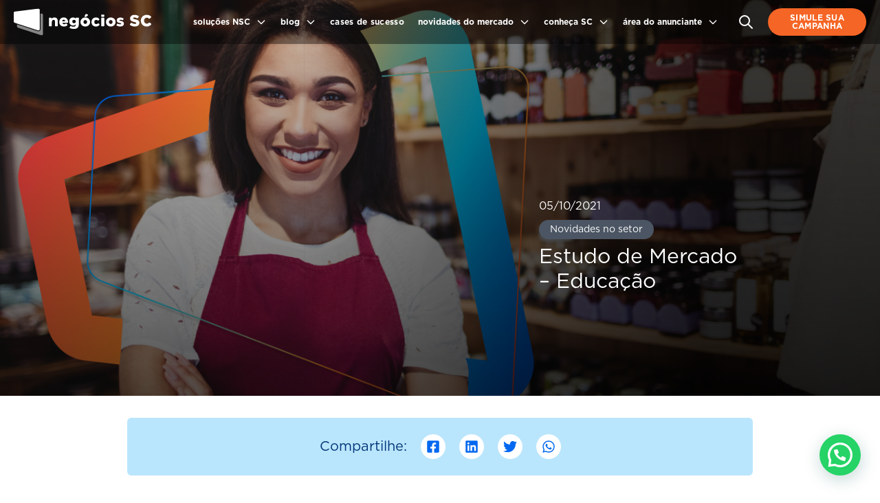

--- FILE ---
content_type: text/html; charset=UTF-8
request_url: https://www.negociossc.com.br/download/estudo-de-mercado-educacao/
body_size: 16409
content:
<!doctype html>
<html lang="pt-BR">

<head>
    <meta charset="UTF-8">
    <meta name="viewport" content="width=device-width, user-scalable=no, initial-scale=1.0, maximum-scale=1.0, minimum-scale=1.0">
    <meta http-equiv="X-UA-Compatible" content="ie=edge">
    <link href="https://www.negociossc.com.br/wp-content/themes/negociossc-bw2/dist/output.css" rel="stylesheet">
    <title>NegociosSC | Estudo de Mercado - Educação - NegociosSC</title>
    <link rel="shortcut icon" sizes="32x32" href="https://www.negociossc.com.br/wp-content/themes/negociossc-bw2/src/favicon.png">
	
<meta name='robots' content='noindex, follow' />
	<style>img:is([sizes="auto" i], [sizes^="auto," i]) { contain-intrinsic-size: 3000px 1500px }</style>
	
<!-- Google Tag Manager for WordPress by gtm4wp.com -->
<script data-cfasync="false" data-pagespeed-no-defer>
	var gtm4wp_datalayer_name = "dataLayer";
	var dataLayer = dataLayer || [];
</script>
<!-- End Google Tag Manager for WordPress by gtm4wp.com -->
	<!-- This site is optimized with the Yoast SEO Premium plugin v24.8 (Yoast SEO v24.8.1) - https://yoast.com/wordpress/plugins/seo/ -->
	<meta property="og:locale" content="pt_BR" />
	<meta property="og:type" content="article" />
	<meta property="og:title" content="Estudo de Mercado - Educação" />
	<meta property="og:url" content="https://www.negociossc.com.br/download/estudo-de-mercado-educacao/" />
	<meta property="og:site_name" content="NegociosSC" />
	<meta property="article:publisher" content="https://www.facebook.com/nsccomunicacao" />
	<meta property="og:image" content="https://www.negociossc.com.br/wp-content/uploads/2024/05/logo-negocios-sc.jpeg" />
	<meta property="og:image:width" content="500" />
	<meta property="og:image:height" content="500" />
	<meta property="og:image:type" content="image/jpeg" />
	<meta name="twitter:card" content="summary_large_image" />
	<script type="application/ld+json" class="yoast-schema-graph">{"@context":"https://schema.org","@graph":[{"@type":"WebPage","@id":"https://www.negociossc.com.br/download/estudo-de-mercado-educacao/","url":"https://www.negociossc.com.br/download/estudo-de-mercado-educacao/","name":"Estudo de Mercado - Educação - NegociosSC","isPartOf":{"@id":"https://www.negociossc.com.br/#website"},"datePublished":"2021-10-05T17:46:51+00:00","breadcrumb":{"@id":"https://www.negociossc.com.br/download/estudo-de-mercado-educacao/#breadcrumb"},"inLanguage":"pt-BR","potentialAction":[{"@type":"ReadAction","target":["https://www.negociossc.com.br/download/estudo-de-mercado-educacao/"]}]},{"@type":"BreadcrumbList","@id":"https://www.negociossc.com.br/download/estudo-de-mercado-educacao/#breadcrumb","itemListElement":[{"@type":"ListItem","position":1,"name":"Início","item":"https://www.negociossc.com.br/"},{"@type":"ListItem","position":2,"name":"Material","item":"https://www.negociossc.com.br/download/"},{"@type":"ListItem","position":3,"name":"Estudo de Mercado &#8211; Educação"}]},{"@type":"WebSite","@id":"https://www.negociossc.com.br/#website","url":"https://www.negociossc.com.br/","name":"Negócios SC","description":"Portal de Negócios de SC","publisher":{"@id":"https://www.negociossc.com.br/#organization"},"potentialAction":[{"@type":"SearchAction","target":{"@type":"EntryPoint","urlTemplate":"https://www.negociossc.com.br/?s={search_term_string}"},"query-input":{"@type":"PropertyValueSpecification","valueRequired":true,"valueName":"search_term_string"}}],"inLanguage":"pt-BR"},{"@type":"Organization","@id":"https://www.negociossc.com.br/#organization","name":"Negócios SC","url":"https://www.negociossc.com.br/","logo":{"@type":"ImageObject","inLanguage":"pt-BR","@id":"https://www.negociossc.com.br/#/schema/logo/image/","url":"https://www.negociossc.com.br/wp-content/uploads/2024/05/logo-negocios-sc.jpeg","contentUrl":"https://www.negociossc.com.br/wp-content/uploads/2024/05/logo-negocios-sc.jpeg","width":500,"height":500,"caption":"Negócios SC"},"image":{"@id":"https://www.negociossc.com.br/#/schema/logo/image/"},"sameAs":["https://www.facebook.com/nsccomunicacao","https://www.instagram.com/negociossc.com.br/","https://www.youtube.com/channel/UCcYErHB08h8QNSrOc9eFzWA","https://www.linkedin.com/showcase/negociossc/"],"description":"Portal de negócios da NSC Comunicação."}]}</script>
	<!-- / Yoast SEO Premium plugin. -->



<!-- Google Tag Manager for WordPress by gtm4wp.com -->
<!-- GTM Container placement set to automatic -->
<script data-cfasync="false" data-pagespeed-no-defer>
	var dataLayer_content = {"pageTitle":"Estudo de Mercado - Educação - NegociosSC","pagePostType":"download","pagePostType2":"single-download","pagePostAuthorID":1,"pagePostAuthor":"Negócios SC","pagePostDate":"5 de outubro de 2021","pagePostDateYear":2021,"pagePostDateMonth":10,"pagePostDateDay":5,"pagePostDateDayName":"terça-feira","pagePostDateHour":14,"pagePostDateMinute":46,"pagePostDateIso":"2021-10-05T14:46:51-03:00","pagePostDateUnix":1633445211,"pagePostTerms":{"download_category":["Pesquisa"],"meta":{"download_description":"Mudanças e tendências que impactam os negócios ","download_type":"archive","download_archive":8173}},"postCountOnPage":1,"postCountTotal":1,"postID":8172,"postFormat":"standard"};
	dataLayer.push( dataLayer_content );
</script>
<script data-cfasync="false">
(function(w,d,s,l,i){w[l]=w[l]||[];w[l].push({'gtm.start':
new Date().getTime(),event:'gtm.js'});var f=d.getElementsByTagName(s)[0],
j=d.createElement(s),dl=l!='dataLayer'?'&l='+l:'';j.async=true;j.src=
'//www.googletagmanager.com/gtm.js?id='+i+dl;f.parentNode.insertBefore(j,f);
})(window,document,'script','dataLayer','GTM-5FZ2QSJ');
</script>
<!-- End Google Tag Manager for WordPress by gtm4wp.com --><script type="text/javascript">
/* <![CDATA[ */
window._wpemojiSettings = {"baseUrl":"https:\/\/s.w.org\/images\/core\/emoji\/15.1.0\/72x72\/","ext":".png","svgUrl":"https:\/\/s.w.org\/images\/core\/emoji\/15.1.0\/svg\/","svgExt":".svg","source":{"concatemoji":"https:\/\/www.negociossc.com.br\/wp-includes\/js\/wp-emoji-release.min.js?ver=6.8.1"}};
/*! This file is auto-generated */
!function(i,n){var o,s,e;function c(e){try{var t={supportTests:e,timestamp:(new Date).valueOf()};sessionStorage.setItem(o,JSON.stringify(t))}catch(e){}}function p(e,t,n){e.clearRect(0,0,e.canvas.width,e.canvas.height),e.fillText(t,0,0);var t=new Uint32Array(e.getImageData(0,0,e.canvas.width,e.canvas.height).data),r=(e.clearRect(0,0,e.canvas.width,e.canvas.height),e.fillText(n,0,0),new Uint32Array(e.getImageData(0,0,e.canvas.width,e.canvas.height).data));return t.every(function(e,t){return e===r[t]})}function u(e,t,n){switch(t){case"flag":return n(e,"\ud83c\udff3\ufe0f\u200d\u26a7\ufe0f","\ud83c\udff3\ufe0f\u200b\u26a7\ufe0f")?!1:!n(e,"\ud83c\uddfa\ud83c\uddf3","\ud83c\uddfa\u200b\ud83c\uddf3")&&!n(e,"\ud83c\udff4\udb40\udc67\udb40\udc62\udb40\udc65\udb40\udc6e\udb40\udc67\udb40\udc7f","\ud83c\udff4\u200b\udb40\udc67\u200b\udb40\udc62\u200b\udb40\udc65\u200b\udb40\udc6e\u200b\udb40\udc67\u200b\udb40\udc7f");case"emoji":return!n(e,"\ud83d\udc26\u200d\ud83d\udd25","\ud83d\udc26\u200b\ud83d\udd25")}return!1}function f(e,t,n){var r="undefined"!=typeof WorkerGlobalScope&&self instanceof WorkerGlobalScope?new OffscreenCanvas(300,150):i.createElement("canvas"),a=r.getContext("2d",{willReadFrequently:!0}),o=(a.textBaseline="top",a.font="600 32px Arial",{});return e.forEach(function(e){o[e]=t(a,e,n)}),o}function t(e){var t=i.createElement("script");t.src=e,t.defer=!0,i.head.appendChild(t)}"undefined"!=typeof Promise&&(o="wpEmojiSettingsSupports",s=["flag","emoji"],n.supports={everything:!0,everythingExceptFlag:!0},e=new Promise(function(e){i.addEventListener("DOMContentLoaded",e,{once:!0})}),new Promise(function(t){var n=function(){try{var e=JSON.parse(sessionStorage.getItem(o));if("object"==typeof e&&"number"==typeof e.timestamp&&(new Date).valueOf()<e.timestamp+604800&&"object"==typeof e.supportTests)return e.supportTests}catch(e){}return null}();if(!n){if("undefined"!=typeof Worker&&"undefined"!=typeof OffscreenCanvas&&"undefined"!=typeof URL&&URL.createObjectURL&&"undefined"!=typeof Blob)try{var e="postMessage("+f.toString()+"("+[JSON.stringify(s),u.toString(),p.toString()].join(",")+"));",r=new Blob([e],{type:"text/javascript"}),a=new Worker(URL.createObjectURL(r),{name:"wpTestEmojiSupports"});return void(a.onmessage=function(e){c(n=e.data),a.terminate(),t(n)})}catch(e){}c(n=f(s,u,p))}t(n)}).then(function(e){for(var t in e)n.supports[t]=e[t],n.supports.everything=n.supports.everything&&n.supports[t],"flag"!==t&&(n.supports.everythingExceptFlag=n.supports.everythingExceptFlag&&n.supports[t]);n.supports.everythingExceptFlag=n.supports.everythingExceptFlag&&!n.supports.flag,n.DOMReady=!1,n.readyCallback=function(){n.DOMReady=!0}}).then(function(){return e}).then(function(){var e;n.supports.everything||(n.readyCallback(),(e=n.source||{}).concatemoji?t(e.concatemoji):e.wpemoji&&e.twemoji&&(t(e.twemoji),t(e.wpemoji)))}))}((window,document),window._wpemojiSettings);
/* ]]> */
</script>
<style id='wp-emoji-styles-inline-css' type='text/css'>

	img.wp-smiley, img.emoji {
		display: inline !important;
		border: none !important;
		box-shadow: none !important;
		height: 1em !important;
		width: 1em !important;
		margin: 0 0.07em !important;
		vertical-align: -0.1em !important;
		background: none !important;
		padding: 0 !important;
	}
</style>
<link rel='stylesheet' id='wp-block-library-css' href='https://www.negociossc.com.br/wp-includes/css/dist/block-library/style.min.css?ver=6.8.1' type='text/css' media='all' />
<style id='classic-theme-styles-inline-css' type='text/css'>
/*! This file is auto-generated */
.wp-block-button__link{color:#fff;background-color:#32373c;border-radius:9999px;box-shadow:none;text-decoration:none;padding:calc(.667em + 2px) calc(1.333em + 2px);font-size:1.125em}.wp-block-file__button{background:#32373c;color:#fff;text-decoration:none}
</style>
<style id='joinchat-button-style-inline-css' type='text/css'>
.wp-block-joinchat-button{border:none!important;text-align:center}.wp-block-joinchat-button figure{display:table;margin:0 auto;padding:0}.wp-block-joinchat-button figcaption{font:normal normal 400 .6em/2em var(--wp--preset--font-family--system-font,sans-serif);margin:0;padding:0}.wp-block-joinchat-button .joinchat-button__qr{background-color:#fff;border:6px solid #25d366;border-radius:30px;box-sizing:content-box;display:block;height:200px;margin:auto;overflow:hidden;padding:10px;width:200px}.wp-block-joinchat-button .joinchat-button__qr canvas,.wp-block-joinchat-button .joinchat-button__qr img{display:block;margin:auto}.wp-block-joinchat-button .joinchat-button__link{align-items:center;background-color:#25d366;border:6px solid #25d366;border-radius:30px;display:inline-flex;flex-flow:row nowrap;justify-content:center;line-height:1.25em;margin:0 auto;text-decoration:none}.wp-block-joinchat-button .joinchat-button__link:before{background:transparent var(--joinchat-ico) no-repeat center;background-size:100%;content:"";display:block;height:1.5em;margin:-.75em .75em -.75em 0;width:1.5em}.wp-block-joinchat-button figure+.joinchat-button__link{margin-top:10px}@media (orientation:landscape)and (min-height:481px),(orientation:portrait)and (min-width:481px){.wp-block-joinchat-button.joinchat-button--qr-only figure+.joinchat-button__link{display:none}}@media (max-width:480px),(orientation:landscape)and (max-height:480px){.wp-block-joinchat-button figure{display:none}}

</style>
<style id='global-styles-inline-css' type='text/css'>
:root{--wp--preset--aspect-ratio--square: 1;--wp--preset--aspect-ratio--4-3: 4/3;--wp--preset--aspect-ratio--3-4: 3/4;--wp--preset--aspect-ratio--3-2: 3/2;--wp--preset--aspect-ratio--2-3: 2/3;--wp--preset--aspect-ratio--16-9: 16/9;--wp--preset--aspect-ratio--9-16: 9/16;--wp--preset--color--black: #000000;--wp--preset--color--cyan-bluish-gray: #abb8c3;--wp--preset--color--white: #ffffff;--wp--preset--color--pale-pink: #f78da7;--wp--preset--color--vivid-red: #cf2e2e;--wp--preset--color--luminous-vivid-orange: #ff6900;--wp--preset--color--luminous-vivid-amber: #fcb900;--wp--preset--color--light-green-cyan: #7bdcb5;--wp--preset--color--vivid-green-cyan: #00d084;--wp--preset--color--pale-cyan-blue: #8ed1fc;--wp--preset--color--vivid-cyan-blue: #0693e3;--wp--preset--color--vivid-purple: #9b51e0;--wp--preset--gradient--vivid-cyan-blue-to-vivid-purple: linear-gradient(135deg,rgba(6,147,227,1) 0%,rgb(155,81,224) 100%);--wp--preset--gradient--light-green-cyan-to-vivid-green-cyan: linear-gradient(135deg,rgb(122,220,180) 0%,rgb(0,208,130) 100%);--wp--preset--gradient--luminous-vivid-amber-to-luminous-vivid-orange: linear-gradient(135deg,rgba(252,185,0,1) 0%,rgba(255,105,0,1) 100%);--wp--preset--gradient--luminous-vivid-orange-to-vivid-red: linear-gradient(135deg,rgba(255,105,0,1) 0%,rgb(207,46,46) 100%);--wp--preset--gradient--very-light-gray-to-cyan-bluish-gray: linear-gradient(135deg,rgb(238,238,238) 0%,rgb(169,184,195) 100%);--wp--preset--gradient--cool-to-warm-spectrum: linear-gradient(135deg,rgb(74,234,220) 0%,rgb(151,120,209) 20%,rgb(207,42,186) 40%,rgb(238,44,130) 60%,rgb(251,105,98) 80%,rgb(254,248,76) 100%);--wp--preset--gradient--blush-light-purple: linear-gradient(135deg,rgb(255,206,236) 0%,rgb(152,150,240) 100%);--wp--preset--gradient--blush-bordeaux: linear-gradient(135deg,rgb(254,205,165) 0%,rgb(254,45,45) 50%,rgb(107,0,62) 100%);--wp--preset--gradient--luminous-dusk: linear-gradient(135deg,rgb(255,203,112) 0%,rgb(199,81,192) 50%,rgb(65,88,208) 100%);--wp--preset--gradient--pale-ocean: linear-gradient(135deg,rgb(255,245,203) 0%,rgb(182,227,212) 50%,rgb(51,167,181) 100%);--wp--preset--gradient--electric-grass: linear-gradient(135deg,rgb(202,248,128) 0%,rgb(113,206,126) 100%);--wp--preset--gradient--midnight: linear-gradient(135deg,rgb(2,3,129) 0%,rgb(40,116,252) 100%);--wp--preset--font-size--small: 13px;--wp--preset--font-size--medium: 20px;--wp--preset--font-size--large: 36px;--wp--preset--font-size--x-large: 42px;--wp--preset--spacing--20: 0.44rem;--wp--preset--spacing--30: 0.67rem;--wp--preset--spacing--40: 1rem;--wp--preset--spacing--50: 1.5rem;--wp--preset--spacing--60: 2.25rem;--wp--preset--spacing--70: 3.38rem;--wp--preset--spacing--80: 5.06rem;--wp--preset--shadow--natural: 6px 6px 9px rgba(0, 0, 0, 0.2);--wp--preset--shadow--deep: 12px 12px 50px rgba(0, 0, 0, 0.4);--wp--preset--shadow--sharp: 6px 6px 0px rgba(0, 0, 0, 0.2);--wp--preset--shadow--outlined: 6px 6px 0px -3px rgba(255, 255, 255, 1), 6px 6px rgba(0, 0, 0, 1);--wp--preset--shadow--crisp: 6px 6px 0px rgba(0, 0, 0, 1);}:where(.is-layout-flex){gap: 0.5em;}:where(.is-layout-grid){gap: 0.5em;}body .is-layout-flex{display: flex;}.is-layout-flex{flex-wrap: wrap;align-items: center;}.is-layout-flex > :is(*, div){margin: 0;}body .is-layout-grid{display: grid;}.is-layout-grid > :is(*, div){margin: 0;}:where(.wp-block-columns.is-layout-flex){gap: 2em;}:where(.wp-block-columns.is-layout-grid){gap: 2em;}:where(.wp-block-post-template.is-layout-flex){gap: 1.25em;}:where(.wp-block-post-template.is-layout-grid){gap: 1.25em;}.has-black-color{color: var(--wp--preset--color--black) !important;}.has-cyan-bluish-gray-color{color: var(--wp--preset--color--cyan-bluish-gray) !important;}.has-white-color{color: var(--wp--preset--color--white) !important;}.has-pale-pink-color{color: var(--wp--preset--color--pale-pink) !important;}.has-vivid-red-color{color: var(--wp--preset--color--vivid-red) !important;}.has-luminous-vivid-orange-color{color: var(--wp--preset--color--luminous-vivid-orange) !important;}.has-luminous-vivid-amber-color{color: var(--wp--preset--color--luminous-vivid-amber) !important;}.has-light-green-cyan-color{color: var(--wp--preset--color--light-green-cyan) !important;}.has-vivid-green-cyan-color{color: var(--wp--preset--color--vivid-green-cyan) !important;}.has-pale-cyan-blue-color{color: var(--wp--preset--color--pale-cyan-blue) !important;}.has-vivid-cyan-blue-color{color: var(--wp--preset--color--vivid-cyan-blue) !important;}.has-vivid-purple-color{color: var(--wp--preset--color--vivid-purple) !important;}.has-black-background-color{background-color: var(--wp--preset--color--black) !important;}.has-cyan-bluish-gray-background-color{background-color: var(--wp--preset--color--cyan-bluish-gray) !important;}.has-white-background-color{background-color: var(--wp--preset--color--white) !important;}.has-pale-pink-background-color{background-color: var(--wp--preset--color--pale-pink) !important;}.has-vivid-red-background-color{background-color: var(--wp--preset--color--vivid-red) !important;}.has-luminous-vivid-orange-background-color{background-color: var(--wp--preset--color--luminous-vivid-orange) !important;}.has-luminous-vivid-amber-background-color{background-color: var(--wp--preset--color--luminous-vivid-amber) !important;}.has-light-green-cyan-background-color{background-color: var(--wp--preset--color--light-green-cyan) !important;}.has-vivid-green-cyan-background-color{background-color: var(--wp--preset--color--vivid-green-cyan) !important;}.has-pale-cyan-blue-background-color{background-color: var(--wp--preset--color--pale-cyan-blue) !important;}.has-vivid-cyan-blue-background-color{background-color: var(--wp--preset--color--vivid-cyan-blue) !important;}.has-vivid-purple-background-color{background-color: var(--wp--preset--color--vivid-purple) !important;}.has-black-border-color{border-color: var(--wp--preset--color--black) !important;}.has-cyan-bluish-gray-border-color{border-color: var(--wp--preset--color--cyan-bluish-gray) !important;}.has-white-border-color{border-color: var(--wp--preset--color--white) !important;}.has-pale-pink-border-color{border-color: var(--wp--preset--color--pale-pink) !important;}.has-vivid-red-border-color{border-color: var(--wp--preset--color--vivid-red) !important;}.has-luminous-vivid-orange-border-color{border-color: var(--wp--preset--color--luminous-vivid-orange) !important;}.has-luminous-vivid-amber-border-color{border-color: var(--wp--preset--color--luminous-vivid-amber) !important;}.has-light-green-cyan-border-color{border-color: var(--wp--preset--color--light-green-cyan) !important;}.has-vivid-green-cyan-border-color{border-color: var(--wp--preset--color--vivid-green-cyan) !important;}.has-pale-cyan-blue-border-color{border-color: var(--wp--preset--color--pale-cyan-blue) !important;}.has-vivid-cyan-blue-border-color{border-color: var(--wp--preset--color--vivid-cyan-blue) !important;}.has-vivid-purple-border-color{border-color: var(--wp--preset--color--vivid-purple) !important;}.has-vivid-cyan-blue-to-vivid-purple-gradient-background{background: var(--wp--preset--gradient--vivid-cyan-blue-to-vivid-purple) !important;}.has-light-green-cyan-to-vivid-green-cyan-gradient-background{background: var(--wp--preset--gradient--light-green-cyan-to-vivid-green-cyan) !important;}.has-luminous-vivid-amber-to-luminous-vivid-orange-gradient-background{background: var(--wp--preset--gradient--luminous-vivid-amber-to-luminous-vivid-orange) !important;}.has-luminous-vivid-orange-to-vivid-red-gradient-background{background: var(--wp--preset--gradient--luminous-vivid-orange-to-vivid-red) !important;}.has-very-light-gray-to-cyan-bluish-gray-gradient-background{background: var(--wp--preset--gradient--very-light-gray-to-cyan-bluish-gray) !important;}.has-cool-to-warm-spectrum-gradient-background{background: var(--wp--preset--gradient--cool-to-warm-spectrum) !important;}.has-blush-light-purple-gradient-background{background: var(--wp--preset--gradient--blush-light-purple) !important;}.has-blush-bordeaux-gradient-background{background: var(--wp--preset--gradient--blush-bordeaux) !important;}.has-luminous-dusk-gradient-background{background: var(--wp--preset--gradient--luminous-dusk) !important;}.has-pale-ocean-gradient-background{background: var(--wp--preset--gradient--pale-ocean) !important;}.has-electric-grass-gradient-background{background: var(--wp--preset--gradient--electric-grass) !important;}.has-midnight-gradient-background{background: var(--wp--preset--gradient--midnight) !important;}.has-small-font-size{font-size: var(--wp--preset--font-size--small) !important;}.has-medium-font-size{font-size: var(--wp--preset--font-size--medium) !important;}.has-large-font-size{font-size: var(--wp--preset--font-size--large) !important;}.has-x-large-font-size{font-size: var(--wp--preset--font-size--x-large) !important;}
:where(.wp-block-post-template.is-layout-flex){gap: 1.25em;}:where(.wp-block-post-template.is-layout-grid){gap: 1.25em;}
:where(.wp-block-columns.is-layout-flex){gap: 2em;}:where(.wp-block-columns.is-layout-grid){gap: 2em;}
:root :where(.wp-block-pullquote){font-size: 1.5em;line-height: 1.6;}
</style>
<link rel='stylesheet' id='contact-form-7-css' href='https://www.negociossc.com.br/wp-content/plugins/contact-form-7/includes/css/styles.css?ver=6.0.6' type='text/css' media='all' />
<link rel='stylesheet' id='joinchat-css' href='https://www.negociossc.com.br/wp-content/plugins/creame-whatsapp-me/public/css/joinchat-btn.min.css?ver=5.2.3' type='text/css' media='all' />
<style id='joinchat-inline-css' type='text/css'>
.joinchat{--red:37;--green:211;--blue:102;--bw:100}
</style>
<script type="text/javascript" src="https://www.negociossc.com.br/wp-includes/js/jquery/jquery.min.js?ver=3.7.1" id="jquery-core-js"></script>
<link rel="https://api.w.org/" href="https://www.negociossc.com.br/wp-json/" /><link rel="EditURI" type="application/rsd+xml" title="RSD" href="https://www.negociossc.com.br/xmlrpc.php?rsd" />
<meta name="generator" content="WordPress 6.8.1" />
<link rel='shortlink' href='https://www.negociossc.com.br/?p=8172' />
<link rel="alternate" title="oEmbed (JSON)" type="application/json+oembed" href="https://www.negociossc.com.br/wp-json/oembed/1.0/embed?url=https%3A%2F%2Fwww.negociossc.com.br%2Fdownload%2Festudo-de-mercado-educacao%2F" />
<link rel="alternate" title="oEmbed (XML)" type="text/xml+oembed" href="https://www.negociossc.com.br/wp-json/oembed/1.0/embed?url=https%3A%2F%2Fwww.negociossc.com.br%2Fdownload%2Festudo-de-mercado-educacao%2F&#038;format=xml" />
<script>
			document.addEventListener( "DOMContentLoaded", function() {
				var div, i,
					youtubePlayers = document.getElementsByClassName( "video-seo-youtube-player" );
				for ( i = 0; i < youtubePlayers.length; i++ ) {
					div = document.createElement( "div" );
					div.className = "video-seo-youtube-embed-loader";
					div.setAttribute( "data-id", youtubePlayers[ i ].dataset.id );
					div.setAttribute( "tabindex", "0" );
					div.setAttribute( "role", "button" );
					div.setAttribute(
						"aria-label", "Carregar vídeo do YouTube"
					);
					div.innerHTML = videoSEOGenerateYouTubeThumbnail( youtubePlayers[ i ].dataset.id );
					div.addEventListener( "click", videoSEOGenerateYouTubeIframe );
					div.addEventListener( "keydown", videoSEOYouTubeThumbnailHandleKeydown );
					div.addEventListener( "keyup", videoSEOYouTubeThumbnailHandleKeyup );
					youtubePlayers[ i ].appendChild( div );
				}
			} );

			function videoSEOGenerateYouTubeThumbnail( id ) {
				var thumbnail = '<picture class="video-seo-youtube-picture">\n' +
					'<source class="video-seo-source-to-maybe-replace" media="(min-width: 801px)" srcset="https://i.ytimg.com/vi/' + id + '/maxresdefault.jpg" >\n' +
					'<source class="video-seo-source-hq" media="(max-width: 800px)" srcset="https://i.ytimg.com/vi/' + id + '/hqdefault.jpg">\n' +
					'<img onload="videoSEOMaybeReplaceMaxResSourceWithHqSource( event );" src="https://i.ytimg.com/vi/' + id + '/hqdefault.jpg" width="480" height="360" loading="eager" alt="">\n' +
					'</picture>\n',
					play = '<div class="video-seo-youtube-player-play"></div>';
				return thumbnail.replace( "ID", id ) + play;
			}

			function videoSEOMaybeReplaceMaxResSourceWithHqSource( event ) {
				var sourceMaxRes,
					sourceHighQuality,
					loadedThumbnail = event.target,
					parent = loadedThumbnail.parentNode;

				if ( loadedThumbnail.naturalWidth < 150 ) {
					sourceMaxRes = parent.querySelector(".video-seo-source-to-maybe-replace");
					sourceHighQuality = parent.querySelector(".video-seo-source-hq");
					sourceMaxRes.srcset = sourceHighQuality.srcset;
					parent.className = "video-seo-youtube-picture video-seo-youtube-picture-replaced-srcset";
				}
			}

			function videoSEOYouTubeThumbnailHandleKeydown( event ) {
				if ( event.keyCode !== 13 && event.keyCode !== 32 ) {
					return;
				}

				if ( event.keyCode === 13 ) {
					videoSEOGenerateYouTubeIframe( event );
				}

				if ( event.keyCode === 32 ) {
					event.preventDefault();
				}
			}

			function videoSEOYouTubeThumbnailHandleKeyup( event ) {
				if ( event.keyCode !== 32 ) {
					return;
				}

				videoSEOGenerateYouTubeIframe( event );
			}

			function videoSEOGenerateYouTubeIframe( event ) {
				var el = ( event.type === "click" ) ? this : event.target,
					iframe = document.createElement( "iframe" );

				iframe.setAttribute( "src", "https://www.youtube.com/embed/" + el.dataset.id + "?autoplay=1&enablejsapi=1&origin=https%3A%2F%2Fwww.negociossc.com.br" );
				iframe.setAttribute( "frameborder", "0" );
				iframe.setAttribute( "allowfullscreen", "1" );
				iframe.setAttribute( "allow", "accelerometer; autoplay; clipboard-write; encrypted-media; gyroscope; picture-in-picture" );
				el.parentNode.replaceChild( iframe, el );
			}
		</script><meta name="generator" content="Elementor 3.27.6; features: e_font_icon_svg, additional_custom_breakpoints; settings: css_print_method-external, google_font-enabled, font_display-swap">
			<style>
				.e-con.e-parent:nth-of-type(n+4):not(.e-lazyloaded):not(.e-no-lazyload),
				.e-con.e-parent:nth-of-type(n+4):not(.e-lazyloaded):not(.e-no-lazyload) * {
					background-image: none !important;
				}
				@media screen and (max-height: 1024px) {
					.e-con.e-parent:nth-of-type(n+3):not(.e-lazyloaded):not(.e-no-lazyload),
					.e-con.e-parent:nth-of-type(n+3):not(.e-lazyloaded):not(.e-no-lazyload) * {
						background-image: none !important;
					}
				}
				@media screen and (max-height: 640px) {
					.e-con.e-parent:nth-of-type(n+2):not(.e-lazyloaded):not(.e-no-lazyload),
					.e-con.e-parent:nth-of-type(n+2):not(.e-lazyloaded):not(.e-no-lazyload) * {
						background-image: none !important;
					}
				}
			</style>
			<style>.wp-block-gallery.is-cropped .blocks-gallery-item picture{height:100%;width:100%;}</style><style>
#nav { width:100%!important; }
</style>
    </head>

<body class="wp-singular download-template-default single single-download postid-8172 wp-theme-negociossc-bw2 sans elementor-default elementor-kit-13147">
	   
    <div id="search-overlay" class="z-40 hidden inset-0 bg-scblue/70"></div>

    <div id="search-modal" class="z-50 hidden inset-0 pointer-events-none">
        <div class="flex justify-center items-center w-screen h-screen">
            <div class="bg-scblue-light p-10 rounded w-1/2 pointer-events-auto">

                <div class="flex justify-between items-center">
                    <h3 class="text-scblue text-4xl">O que você procura?</h3>

                    <button id="search-close" class="text-scblue-glow">
                        <svg xmlns="http://www.w3.org/2000/svg" class="h-10 w-10" fill="none" viewBox="0 0 24 24" stroke="currentColor" stroke-width="2">
                            <path stroke-linecap="round" stroke-linejoin="round" d="M6 18L18 6M6 6l12 12" />
                        </svg>
                    </button>
                </div>

                <form action="https://www.negociossc.com.br" class="mt-4">
                    <div class="flex items-center rounded overflow-hidden bg-white border border-scblue-glow">
                        <input name="s" type="text" placeholder="Buscar aqui" class="w-full px-5 py-4 focus:outline-none" />

                        <button type="submit" class="px-5 text-scblue-glow">
                            <svg xmlns="http://www.w3.org/2000/svg" class="h-6 w-6" fill="none" viewBox="0 0 24 24" stroke="currentColor" stroke-width="2">
                                <path stroke-linecap="round" stroke-linejoin="round" d="M21 21l-6-6m2-5a7 7 0 11-14 0 7 7 0 0114 0z" />
                            </svg>
                        </button>
                    </div>
                </form>
            </div>
        </div>
    </div>

    <!-- nav -->
    <nav id="nav" class="absolute top-0 flex flex-col lg:flex-row lg:justify-between bg-black/40 w-screen z-10 lg:items-center lg:py-1">
        <div class="px-3 lg:pl-5 py-4 lg:py-2 flex justify-between bg-black/40 lg:bg-transparent">
            <a href="https://www.negociossc.com.br">
                <img src="https://www.negociossc.com.br/wp-content/themes/negociossc-bw2/src/icons/logotipo.svg" alt="NegociosSC" class="h-10" />
            </a>

            <button data-trigger="menu" class="text-white lg:hidden">
                <svg xmlns="http://www.w3.org/2000/svg" class="h-10 w-10" fill="none" viewBox="0 0 24 24" stroke="currentColor" stroke-width="2">
                    <path stroke-linecap="round" stroke-linejoin="round" d="M4 6h16M4 12h16M4 18h16" />
                </svg>
            </button>

            <button data-trigger="menu" class="hidden text-white lg:hidden">
                <svg xmlns="http://www.w3.org/2000/svg" class="h-10 w-10" fill="none" viewBox="0 0 24 24" stroke="currentColor" stroke-width="2">
                    <path stroke-linecap="round" stroke-linejoin="round" d="M6 18L18 6M6 6l12 12" />
                </svg>
            </button>
        </div>

        <div data-dropdown="menu" class="hidden lg:flex flex-col lg:flex-row lg:pr-5 menu-height">
            <form action="https://www.negociossc.com.br" class="lg:hidden px-3 py-4">
                <div class="flex items-center rounded overflow-hidden bg-scblue-light">
                    <input name="s" type="text" placeholder="Buscar aqui" class="w-full px-5 py-4 placeholder:italic placeholder:text-scblue placeholder:text-xs placeholder:font-bold bg-scblue-light focus:outline-none text-scblue" />

                    <button type="submit" class="px-5 text-scblue-glow">
                        <svg xmlns="http://www.w3.org/2000/svg" class="h-6 w-6" fill="none" viewBox="0 0 24 24" stroke="currentColor" stroke-width="2">
                            <path stroke-linecap="round" stroke-linejoin="round" d="M21 21l-6-6m2-5a7 7 0 11-14 0 7 7 0 0114 0z" />
                        </svg>
                    </button>
                </div>
            </form>

            <!-- teste

                
                teste -->

            <ul class="tracking-wide font-bold text-xs lg:flex divide-y divide-scblue-medium lg:divide-y-0 border-y border-scblue-medium lg:border-none lg:space-x-1 lg:h-full">
                <li class="relative">
                    <button data-trigger="submenu" data-submenu="solucoes" class="px-2 py-5 w-full flex items-center text-white">
                        <span>soluções NSC</span>
                        <svg xmlns="http://www.w3.org/2000/svg" class="ml-2 h-4 w-4" fill="none" viewBox="0 0 24 24" stroke="currentColor" stroke-width="2">
                            <path stroke-linecap="round" stroke-linejoin="round" d="M19 9l-7 7-7-7" />
                        </svg>
                    </button>

                    <ul data-dropdown="solucoes" class="hidden mb-2 lg:absolute lg:top-full lg:left-0 lg:bg-white lg:border-t-2 lg:border-scblue-lighter">
                        <li>
                            <a href="https://www.negociossc.com.br/sobre-nsc" class="whitespace-nowrap pl-7 pr-3 lg:pr-12 py-2.5 w-full flex items-center  text-white lg:text-black">produtos</a>
                        </li>

                        <li>
                            <a href="https://www.negociossc.com.br/materiais-para-download?categoria=midia-kit" class="whitespace-nowrap pl-7 pr-3 lg:pr-12 py-2.5 w-full flex items-center  text-white lg:text-black">mídia kit</a>
                        </li>

                        <li>
                            <a href="https://www.negociossc.com.br/materiais-para-download?categoria=tabela" class="whitespace-nowrap pl-7 pr-3 lg:pr-12 py-2.5 w-full flex items-center  text-white lg:text-black">tabelas</a>
                        </li>
					
                        <li>
                            <a href="https://www.negociossc.com.br/branded-content" class="whitespace-nowrap pl-7 pr-3 lg:pr-12 py-2.5 w-full flex items-center  text-white lg:text-black">branded content</a>
                        </li>
						
						<li>
                            <a href="https://www.negociossc.com.br/esportes" class="whitespace-nowrap pl-7 pr-3 lg:pr-12 py-2.5 w-full flex items-center  text-white lg:text-black">esportes</a>
                        </li>
                    </ul>
                </li>

                <li class="relative">
                    <button data-trigger="submenu" data-submenu="blog" class="px-2 py-5 w-full flex items-center text-white">
                        <span>blog</span>
                        <svg xmlns="http://www.w3.org/2000/svg" class="ml-2 h-4 w-4" fill="none" viewBox="0 0 24 24" stroke="currentColor" stroke-width="2">
                            <path stroke-linecap="round" stroke-linejoin="round" d="M19 9l-7 7-7-7" />
                        </svg>
                    </button>

                    <ul data-dropdown="blog" class="hidden mb-2 lg:absolute lg:top-full lg:left-0 lg:bg-white lg:border-t-2 lg:border-scblue-lighter">
                        <li>
                            <a href="https://www.negociossc.com.br/blog" class="whitespace-nowrap pl-7 pr-3 lg:pr-12 py-2.5 w-full flex items-center  text-white lg:text-black">blog</a>
                        </li>

                        <li>
                            <a href="https://www.negociossc.com.br/materiais-para-download?categoria=ebook,infografico,guia" class="whitespace-nowrap pl-7 pr-3 lg:pr-12 py-2.5 w-full flex items-center  text-white lg:text-black">e-books</a>
                        </li>

                        <li>
                            <a href="https://www.negociossc.com.br/podcasts" class="whitespace-nowrap pl-7 pr-3 lg:pr-12 py-2.5 w-full flex items-center  text-white lg:text-black">podcast</a>
                        </li>
                    </ul>
                </li>

                <li>
                    <a href="https://www.negociossc.com.br/cases-de-sucesso" class="px-2 py-5 w-full flex items-center text-white hover:text-scblue-lighter">cases de sucesso</a>
                </li>

                <li class="relative">
                    <button data-trigger="submenu" data-submenu="novidades" class="px-2 py-5 w-full flex items-center  text-white">
                        <span>novidades do mercado</span>
                        <svg xmlns="http://www.w3.org/2000/svg" class="ml-2 h-4 w-4" fill="none" viewBox="0 0 24 24" stroke="currentColor" stroke-width="2">
                            <path stroke-linecap="round" stroke-linejoin="round" d="M19 9l-7 7-7-7" />
                        </svg>
                    </button>

                    <ul data-dropdown="novidades" class="hidden mb-2 lg:absolute lg:top-full lg:left-0 lg:bg-white lg:border-t-2 lg:border-scblue-lighter">
                        <li>
                            <a href="https://www.negociossc.com.br/novidades" class="whitespace-nowrap pl-7 pr-3 lg:pr-12 py-2.5 w-full flex items-center  text-white lg:text-black">novidades</a>
                        </li>

                        <li>
                            <a href="https://www.negociossc.com.br/materiais-para-download?categoria=pesquisa" class="whitespace-nowrap pl-7 pr-3 lg:pr-12 py-2.5 w-full flex items-center  text-white lg:text-black">pesquisas</a>
                        </li>
						
						<li>
                            <a href="https://www.negociossc.com.br/newsletter" class="whitespace-nowrap pl-7 pr-3 lg:pr-12 py-2.5 w-full flex items-center  text-white lg:text-black">newsletter</a>
                        </li>
                    </ul>
                </li>

                <li class="relative">
                    <button data-trigger="submenu" data-submenu="conheca" class="px-2 py-5 w-full flex items-center  text-white">
                        <span>conheça SC</span>
                        <svg xmlns="http://www.w3.org/2000/svg" class="ml-2 h-4 w-4" fill="none" viewBox="0 0 24 24" stroke="currentColor" stroke-width="2">
                            <path stroke-linecap="round" stroke-linejoin="round" d="M19 9l-7 7-7-7" />
                        </svg>
                    </button>

                    <ul data-dropdown="conheca" class="hidden mb-2 lg:absolute lg:top-full lg:left-0 lg:bg-white lg:border-t-2 lg:border-scblue-lighter">
                        <li>
                            <a href="https://www.negociossc.com.br/noticias" class="whitespace-nowrap pl-7 pr-3 lg:pr-12 py-2.5 w-full flex items-center  text-white lg:text-black">notícias</a>
                        </li>

                        <li>
                            <a href="https://www.negociossc.com.br/nossa-santa-catarina" class="whitespace-nowrap pl-7 pr-3 lg:pr-12 py-2.5 w-full flex items-center  text-white lg:text-black">sobre Santa Catarina</a>
                        </li>
                    </ul>
                </li>

                <li class="relative">
                    <button data-trigger="submenu" data-submenu="anunciante" class="px-2 py-5 w-full flex items-center  text-white">
                        <span>área do anunciante</span>
                        <svg xmlns="http://www.w3.org/2000/svg" class="ml-2 h-4 w-4" fill="none" viewBox="0 0 24 24" stroke="currentColor" stroke-width="2">
                            <path stroke-linecap="round" stroke-linejoin="round" d="M19 9l-7 7-7-7" />
                        </svg>
                    </button>

                    <ul data-dropdown="anunciante" class="hidden mb-2 lg:absolute lg:top-full lg:left-0 lg:bg-white lg:border-t-2 lg:border-scblue-lighter">
                        <!-- As linhas abaixo referente ao envio do pis e envio de materiais foram removidas conforme solicitação da Francisca Antonow através do chamado RITM0068635.
                        <li>
                            <a target="_blank" href="https://anuncios.negociossc.com.br/pis/?_ga=2.184570977.939474159.1605011344-171529670.1603734881" class="whitespace-nowrap pl-7 pr-3 lg:pr-12 py-2.5 w-full flex items-center  text-white lg:text-black">envio de pis</a>
                        </li>

                        <li>
                            <a target="_blank" href="https://anuncios.negociossc.com.br/anuncios3/" class="whitespace-nowrap pl-7 pr-3 lg:pr-12 py-2.5 w-full flex items-center  text-white lg:text-black">envio de materiais</a>
                        </li>
                        -->

                        <li>
                            <a target="_blank" href="https://nscads.adsim.co/" class="whitespace-nowrap pl-7 pr-3 lg:pr-12 py-2.5 w-full flex items-center  text-white lg:text-black">NSC ADS</a>
                        </li>
                    </ul>
                </li>
            </ul>

            <button id="search-btn" type="button" class="hidden lg:block px-2 text-white mx-3">
                <svg xmlns="http://www.w3.org/2000/svg" class="h-6 w-6" fill="none" viewBox="0 0 24 24" stroke="currentColor" stroke-width="2">
                    <path stroke-linecap="round" stroke-linejoin="round" d="M21 21l-6-6m2-5a7 7 0 11-14 0 7 7 0 0114 0z" />
                </svg>
            </button>

            <div class="flex justify-center lg:items-center pt-6 pb-24 lg:py-0 bg-scblue lg:bg-transparent">
                <a href="https://simulador.negociossc.com.br/lead?_gl=1*pbz2xk*_gcl_au*MjAyOTMwODguMTczOTE5MjM5MQ.._ga*NjE2Nzk1NzguMTcwNjE4NDg4Mw.._ga_J22ERXNP0W*MTc0MTM1NTc3OC41NzAuMS4xNzQxMzU2NTAxLjAuMC4w*_ga_56DQTWC9NC*MTc0MTM1NTc3OC4yNjYuMS4xNzQxMzU2NTAxLjAuMC4w" rel="noopener noreferer" target="_blank" class="simule-anim leading-3 font-bold lg:h-min px-8 py-2 rounded-full bg-[#F56525] text-white uppercase text-xs text-center tracking-wide">
                    Simule sua <br /> campanha
                </a>
            </div>
        </div>
    </nav>
<!-- header -->
<div style="height: 80vh;" class="relative overflow-hidden">
    <div class="absolute inset-0 bg-gradient-to-t from-black/60"></div>

    <picture><source srcset="https://www.negociossc.com.br/wp-content/themes/negociossc-bw2/src/images/intern.png.webp"  type="image/webp"><img
        src="https://www.negociossc.com.br/wp-content/themes/negociossc-bw2/src/images/intern.png"
        alt="#"
        class="object-cover w-full h-full lg:hidden"
 data-eio="p" /></picture>

    <picture><source srcset="https://www.negociossc.com.br/wp-content/themes/negociossc-bw2/src/images/bg-desktop.png.webp"  type="image/webp"><img
        src="https://www.negociossc.com.br/wp-content/themes/negociossc-bw2/src/images/bg-desktop.png"
        alt="#"
        class="object-cover w-full h-full hidden lg:block"
 data-eio="p" /></picture>

    <div class="absolute flex flex-col space-y-2 bottom-10 lg:bottom-auto lg:bottom lg:top-72 lg:right-48 px-4 lg:w-1/4">
        <p class="flex items-center text-white space-x-2 lg:space-x-0">
            <!-- <span class="uppercase lg:hidden">Blog</span>
            <span class="block rounded-full h-1 w-1 bg-white lg:hidden"></span> -->
            <span>05/10/2021</span>
        </p>

        
                
        <span class="w-min whitespace-nowrap px-4 py-1 rounded-full bg-gray-600 text-white text-sm">Novidades no setor</span>

        <h1 class="text-white text-3xl">Estudo de Mercado &#8211; Educação</h1>
    </div>
</div>

<!-- content -->
<div>
    <!-- post content -->
    <article class="overflow-x-clip w-full my-8 px-4 lg:px-0 lg:mx-auto prose prose-p:text-[#5b5b5b] prose-h2:text-orange prose-a:text-blue-500 marker:text-sky-400">
            </article>

    <!-- share card -->
    <div class="m-4 lg:m-8 lg:mx-auto lg:w-full lg:max-w-prose lg:prose-xl bg-sky-200 rounded-md px-8 py-4 lg:py-6 text-center lg:flex lg:items-center lg:justify-center">
        <span class="text-scblue">Compartilhe:</span>

        <div class="mt-4 lg:mt-0 lg:ml-5 flex justify-center space-x-5">
            <a href="#" class="p-2 rounded-full bg-white">
                <svg xmlns="http://www.w3.org/2000/svg" viewBox="0 0 448 512" class="h-5 w-5"><!--! Font Awesome Pro 6.1.2 by @fontawesome - https://fontawesome.com License - https://fontawesome.com/license (Commercial License) Copyright 2022 Fonticons, Inc. --><path fill="#0068F0" d="M400 32H48A48 48 0 0 0 0 80v352a48 48 0 0 0 48 48h137.25V327.69h-63V256h63v-54.64c0-62.15 37-96.48 93.67-96.48 27.14 0 55.52 4.84 55.52 4.84v61h-31.27c-30.81 0-40.42 19.12-40.42 38.73V256h68.78l-11 71.69h-57.78V480H400a48 48 0 0 0 48-48V80a48 48 0 0 0-48-48z"/></svg>
            </a href="#">

            <a href="#" class="p-2 rounded-full bg-white">
                <svg xmlns="http://www.w3.org/2000/svg" viewBox="0 0 448 512" class="h-5 w-5"><!--! Font Awesome Pro 6.1.2 by @fontawesome - https://fontawesome.com License - https://fontawesome.com/license (Commercial License) Copyright 2022 Fonticons, Inc. --><path fill="#0068F0" d="M416 32H31.9C14.3 32 0 46.5 0 64.3v383.4C0 465.5 14.3 480 31.9 480H416c17.6 0 32-14.5 32-32.3V64.3c0-17.8-14.4-32.3-32-32.3zM135.4 416H69V202.2h66.5V416zm-33.2-243c-21.3 0-38.5-17.3-38.5-38.5S80.9 96 102.2 96c21.2 0 38.5 17.3 38.5 38.5 0 21.3-17.2 38.5-38.5 38.5zm282.1 243h-66.4V312c0-24.8-.5-56.7-34.5-56.7-34.6 0-39.9 27-39.9 54.9V416h-66.4V202.2h63.7v29.2h.9c8.9-16.8 30.6-34.5 62.9-34.5 67.2 0 79.7 44.3 79.7 101.9V416z"/></svg>
            </a href="#">

            <a href="#" class="p-2 rounded-full bg-white">
                <svg xmlns="http://www.w3.org/2000/svg" viewBox="0 0 512 512" class="h-5 w-5"><!--! Font Awesome Pro 6.1.2 by @fontawesome - https://fontawesome.com License - https://fontawesome.com/license (Commercial License) Copyright 2022 Fonticons, Inc. --><path fill="#0068F0" d="M459.37 151.716c.325 4.548.325 9.097.325 13.645 0 138.72-105.583 298.558-298.558 298.558-59.452 0-114.68-17.219-161.137-47.106 8.447.974 16.568 1.299 25.34 1.299 49.055 0 94.213-16.568 130.274-44.832-46.132-.975-84.792-31.188-98.112-72.772 6.498.974 12.995 1.624 19.818 1.624 9.421 0 18.843-1.3 27.614-3.573-48.081-9.747-84.143-51.98-84.143-102.985v-1.299c13.969 7.797 30.214 12.67 47.431 13.319-28.264-18.843-46.781-51.005-46.781-87.391 0-19.492 5.197-37.36 14.294-52.954 51.655 63.675 129.3 105.258 216.365 109.807-1.624-7.797-2.599-15.918-2.599-24.04 0-57.828 46.782-104.934 104.934-104.934 30.213 0 57.502 12.67 76.67 33.137 23.715-4.548 46.456-13.32 66.599-25.34-7.798 24.366-24.366 44.833-46.132 57.827 21.117-2.273 41.584-8.122 60.426-16.243-14.292 20.791-32.161 39.308-52.628 54.253z"/></svg>
            </a href="#">

            <a href="#" class="p-2 rounded-full bg-white">
                <svg xmlns="http://www.w3.org/2000/svg" viewBox="0 0 448 512" class="h-5 w-5"><!--! Font Awesome Pro 6.1.2 by @fontawesome - https://fontawesome.com License - https://fontawesome.com/license (Commercial License) Copyright 2022 Fonticons, Inc. --><path fill="#0068F0" d="M380.9 97.1C339 55.1 283.2 32 223.9 32c-122.4 0-222 99.6-222 222 0 39.1 10.2 77.3 29.6 111L0 480l117.7-30.9c32.4 17.7 68.9 27 106.1 27h.1c122.3 0 224.1-99.6 224.1-222 0-59.3-25.2-115-67.1-157zm-157 341.6c-33.2 0-65.7-8.9-94-25.7l-6.7-4-69.8 18.3L72 359.2l-4.4-7c-18.5-29.4-28.2-63.3-28.2-98.2 0-101.7 82.8-184.5 184.6-184.5 49.3 0 95.6 19.2 130.4 54.1 34.8 34.9 56.2 81.2 56.1 130.5 0 101.8-84.9 184.6-186.6 184.6zm101.2-138.2c-5.5-2.8-32.8-16.2-37.9-18-5.1-1.9-8.8-2.8-12.5 2.8-3.7 5.6-14.3 18-17.6 21.8-3.2 3.7-6.5 4.2-12 1.4-32.6-16.3-54-29.1-75.5-66-5.7-9.8 5.7-9.1 16.3-30.3 1.8-3.7.9-6.9-.5-9.7-1.4-2.8-12.5-30.1-17.1-41.2-4.5-10.8-9.1-9.3-12.5-9.5-3.2-.2-6.9-.2-10.6-.2-3.7 0-9.7 1.4-14.8 6.9-5.1 5.6-19.4 19-19.4 46.3 0 27.3 19.9 53.7 22.6 57.4 2.8 3.7 39.1 59.7 94.8 83.8 35.2 15.2 49 16.5 66.6 13.9 10.7-1.6 32.8-13.4 37.4-26.4 4.6-13 4.6-24.1 3.2-26.4-1.3-2.5-5-3.9-10.5-6.6z"/></svg>
            </a href="#">
        </div>
    </div>
    
    <!-- end post content -->
    <div class="px-4 py-8 lg:hidden">
        <p class="text-scblue-glow text-2xl text-center">Veja também</p>
    </div>

    <div class="px-4 lg:px-0 lg:mt-24">
        <div class="lg:px-32 grid grid-cols-1 lg:grid-cols-3 lg:gap-x-4 gap-y-4">
            <div class="col-span-1 relative">
                <div class="absolute inset-0 bg-gradient-to-t from-white/80"></div>

                <picture><source srcset="https://www.negociossc.com.br/wp-content/themes/negociossc-bw2/src/images/blog.png.webp"  type="image/webp"><img
                    src="https://www.negociossc.com.br/wp-content/themes/negociossc-bw2/src/images/blog.png"
                    alt="#"
                    class="object-cover"
 data-eio="p" /></picture>

                <div class="absolute bottom-2 left-2 right-2">
                    <span class="bg-[#607899] px-2 py-0.5 rounded-md text-xs text-white font-bold">Comunicação</span>
                    <p class="mt-1 text-scblue font-bold">NSC TV é a emissora mais vista o tempo todo em Blumenau</p>
                </div>
            </div>
        </div>
    </div>

    <div class="flex justify-center py-8">
        <a href="#" class="px-8 py-2 rounded-full bg-[#F56525] text-white uppercase font-bold text-xs">
            Veja mais
        </a>
    </div>

    <!--  -->
    <div class="relative">
        <div class="absolute inset-0"></div>

        <picture><source srcset="https://www.negociossc.com.br/wp-content/themes/negociossc-bw2/src/images/intern-footer.png.webp"  type="image/webp"><img
            src="https://www.negociossc.com.br/wp-content/themes/negociossc-bw2/src/images/intern-footer.png"
            alt="#"
            class="object-cover w-full h-full lg:hidden"
 data-eio="p" /></picture>

        <picture><source srcset="https://www.negociossc.com.br/wp-content/themes/negociossc-bw2/src/images/intern-footer-desktop.png.webp"  type="image/webp"><img
            src="https://www.negociossc.com.br/wp-content/themes/negociossc-bw2/src/images/intern-footer-desktop.png"
            alt="#"
            class="object-cover w-full h-full hidden lg:block"
 data-eio="p" /></picture>

        <div class="lg:px-32 absolute top-0 flex flex-col justify-center h-full lg:w-full px-4">
            <h1 class="text-white text-3xl lg:text-4xl w-2/3 lg:w-1/2">Já ouviu o podcast Negócios SC? Conteúdo direto ao ponto com convidados super especiais</h1>

            <a href="#" class="w-min whitespace-nowrap mt-5 px-8 py-4 rounded-full bg-[#F56525] text-white uppercase font-bold text-xs">
                Ouça aqui
            </a>
        </div>
    </div>
</div>
        <!-- footer -->
        <footer class="px-3 pt-4 lg:pt-12 pb-12 bg-gradient-to-r from-scblue-glow to-scblue-lighter">
            <div class="max-w-7xl mx-auto lg:flex lg:justify-between">
                <div>
                    <div class="flex flex-col space-y">
                        <span class="text-white font-bold">NSC</span>
                        <span class="text-white">Rua General Vieira da Rosa, 1570</span>
                        <span class="text-white">Morro do Antão - Florianópolis/SC</span>
                        <span class="text-white">Tel. 48 3216-3878</span>
                        <span class="text-white">Whatsapp. 48 9 9188-3951</span>
                        <span class="text-white">anuncie@nsc.com.br</span>
                    </div>

                    <div class="flex flex-col space-y mt-5">
                        <span class="text-white font-bold">Ouvidoria</span>
                        <span class="text-white">denuncia.gruponc@resguarda.com</span>
                        <span class="text-white">Tel. 0800 891 4636</span>
                        <span class="text-white">Site: www.resguarda.com/gruponc</span>
		    </div>

		    <div class="flex flex-col space-y mt-5">
			<a href="https://titular.gruponc.net.br/" rel="noopener noreferrer" target="_blank"><span class="text-white">Portal do Titular NC</span></a>
		    </div>

                    <div class="flex space-x-5 mt-8">
                        <a target="_blank" href="https://www.linkedin.com/showcase/negociossc/" class="p-2 rounded-full bg-white">
                            <svg xmlns="http://www.w3.org/2000/svg" viewBox="0 0 448 512" class="h-5 w-5"><!--! Font Awesome Pro 6.1.2 by @fontawesome - https://fontawesome.com License - https://fontawesome.com/license (Commercial License) Copyright 2022 Fonticons, Inc. --><path fill="#0068F0" d="M416 32H31.9C14.3 32 0 46.5 0 64.3v383.4C0 465.5 14.3 480 31.9 480H416c17.6 0 32-14.5 32-32.3V64.3c0-17.8-14.4-32.3-32-32.3zM135.4 416H69V202.2h66.5V416zm-33.2-243c-21.3 0-38.5-17.3-38.5-38.5S80.9 96 102.2 96c21.2 0 38.5 17.3 38.5 38.5 0 21.3-17.2 38.5-38.5 38.5zm282.1 243h-66.4V312c0-24.8-.5-56.7-34.5-56.7-34.6 0-39.9 27-39.9 54.9V416h-66.4V202.2h63.7v29.2h.9c8.9-16.8 30.6-34.5 62.9-34.5 67.2 0 79.7 44.3 79.7 101.9V416z"/></svg>
                        </a>

                        <a target="_blank" href="https://www.instagram.com/negociossc.com.br/" class="p-2 rounded-full bg-white">
                            <svg xmlns="http://www.w3.org/2000/svg" viewBox="0 0 448 512" class="h-5 w-5"><!--! Font Awesome Pro 6.1.2 by @fontawesome - https://fontawesome.com License - https://fontawesome.com/license (Commercial License) Copyright 2022 Fonticons, Inc. --><path fill="#0068F0" d="M224.1 141c-63.6 0-114.9 51.3-114.9 114.9s51.3 114.9 114.9 114.9S339 319.5 339 255.9 287.7 141 224.1 141zm0 189.6c-41.1 0-74.7-33.5-74.7-74.7s33.5-74.7 74.7-74.7 74.7 33.5 74.7 74.7-33.6 74.7-74.7 74.7zm146.4-194.3c0 14.9-12 26.8-26.8 26.8-14.9 0-26.8-12-26.8-26.8s12-26.8 26.8-26.8 26.8 12 26.8 26.8zm76.1 27.2c-1.7-35.9-9.9-67.7-36.2-93.9-26.2-26.2-58-34.4-93.9-36.2-37-2.1-147.9-2.1-184.9 0-35.8 1.7-67.6 9.9-93.9 36.1s-34.4 58-36.2 93.9c-2.1 37-2.1 147.9 0 184.9 1.7 35.9 9.9 67.7 36.2 93.9s58 34.4 93.9 36.2c37 2.1 147.9 2.1 184.9 0 35.9-1.7 67.7-9.9 93.9-36.2 26.2-26.2 34.4-58 36.2-93.9 2.1-37 2.1-147.8 0-184.8zM398.8 388c-7.8 19.6-22.9 34.7-42.6 42.6-29.5 11.7-99.5 9-132.1 9s-102.7 2.6-132.1-9c-19.6-7.8-34.7-22.9-42.6-42.6-11.7-29.5-9-99.5-9-132.1s-2.6-102.7 9-132.1c7.8-19.6 22.9-34.7 42.6-42.6 29.5-11.7 99.5-9 132.1-9s102.7-2.6 132.1 9c19.6 7.8 34.7 22.9 42.6 42.6 11.7 29.5 9 99.5 9 132.1s2.7 102.7-9 132.1z"/></svg>
                        </a>

                        <a target="_blank" href="https://www.facebook.com/nsccomunicacao" class="p-2 rounded-full bg-white">
                            <svg xmlns="http://www.w3.org/2000/svg" viewBox="0 0 448 512" class="h-5 w-5"><!--! Font Awesome Pro 6.1.2 by @fontawesome - https://fontawesome.com License - https://fontawesome.com/license (Commercial License) Copyright 2022 Fonticons, Inc. --><path fill="#0068F0" d="M400 32H48A48 48 0 0 0 0 80v352a48 48 0 0 0 48 48h137.25V327.69h-63V256h63v-54.64c0-62.15 37-96.48 93.67-96.48 27.14 0 55.52 4.84 55.52 4.84v61h-31.27c-30.81 0-40.42 19.12-40.42 38.73V256h68.78l-11 71.69h-57.78V480H400a48 48 0 0 0 48-48V80a48 48 0 0 0-48-48z"/></svg>
                        </a>

                        <a target="_blank" href="https://www.youtube.com/channel/UCcYErHB08h8QNSrOc9eFzWA" class="p-2 rounded-full bg-white">
                            <svg xmlns="http://www.w3.org/2000/svg" viewBox="0 0 576 512" class="h-5 w-5"><!--! Font Awesome Pro 6.1.2 by @fontawesome - https://fontawesome.com License - https://fontawesome.com/license (Commercial License) Copyright 2022 Fonticons, Inc. --><path fill="#0068F0" d="M549.655 124.083c-6.281-23.65-24.787-42.276-48.284-48.597C458.781 64 288 64 288 64S117.22 64 74.629 75.486c-23.497 6.322-42.003 24.947-48.284 48.597-11.412 42.867-11.412 132.305-11.412 132.305s0 89.438 11.412 132.305c6.281 23.65 24.787 41.5 48.284 47.821C117.22 448 288 448 288 448s170.78 0 213.371-11.486c23.497-6.321 42.003-24.171 48.284-47.821 11.412-42.867 11.412-132.305 11.412-132.305s0-89.438-11.412-132.305zm-317.51 213.508V175.185l142.739 81.205-142.739 81.201z"/></svg>
                        </a>
                    </div>
                </div>

                <div>
                    <h1 class="mt-8 lg:mt-0 text-4xl text-white">Assine nossa newsletter</h1>
                    <p class="mt-2 text-white">Receba nossas novidades e contúdos exclusivos</p>

                    <form id="newsletter-form" class="mt-6 grid grid-cols-2 gap-3">
                        <input type="email" placeholder="Seu e-mail" class="col-span-2 border border-gray-700 rounded-md p-3 placeholder:text-gray-700 focus:outline-none" required>
                        <select placeholder="Seu estado" class="select-estado col-span-2 border border-gray-700 rounded-md p-3 placeholder:text-gray-700 focus:outline-none"></select>
                        <select placeholder="Sua cidade" class="select-cidade col-span-2 border border-gray-700 rounded-md p-3 placeholder:text-gray-700 focus:outline-none"></select>

                        <div class="flex items-center col-span-2">
                            <input id="terms" type="checkbox" class="accent-scblue-lighter" required>
                            <label for="terms" class="ml-1 text-gray-700 text-xs">Aceito os <a href="https://adoptprodstorage.blob.core.windows.net/adopt-prod/organization/c0d65ff9-4f42-49a4-b697-dd0b608850f7/disclaimer/3427254e-3df2-4745-90cb-9a57199ed7c5/policy/01HPSRJDT5Y6C77VX01HSZ8M46.pdf" rel="noopener norefferer" target="_blank" style="text-decoration: underline">Termos da Política de Privacidade Negócios SC.</a></label>
                        </div>

                        <div class="col-span-2 text-center py-4">
                            <button type="submit" class="w-min rounded-full px-16 py-4 bg-[#F56525] text-white uppercase">Enviar</button>
                        </div>
                    </form>
                </div>
            </div>

            <div class="hidden lg:block max-w-7xl mx-auto mt-24">
	    <p class="text-white">© Copyright 2026 NSC. Todos os direitos reservados.</p>
            </div>
        </footer>

        <!-- whatsapp -->
        <!-- <a href="#" class="z-30 fixed bottom-0 lg:bottom-10 lg:right-2 w-full lg:w-min flex lg:flex-col justify-center items-center px-3 h-16 uppercase bg-[#33D26B] text-white lg:rounded-md">
            <svg xmlns="http://www.w3.org/2000/svg" class="h-6 w-6" viewBox="0 0 448 512"><path fill="white" d="M380.9 97.1C339 55.1 283.2 32 223.9 32c-122.4 0-222 99.6-222 222 0 39.1 10.2 77.3 29.6 111L0 480l117.7-30.9c32.4 17.7 68.9 27 106.1 27h.1c122.3 0 224.1-99.6 224.1-222 0-59.3-25.2-115-67.1-157zm-157 341.6c-33.2 0-65.7-8.9-94-25.7l-6.7-4-69.8 18.3L72 359.2l-4.4-7c-18.5-29.4-28.2-63.3-28.2-98.2 0-101.7 82.8-184.5 184.6-184.5 49.3 0 95.6 19.2 130.4 54.1 34.8 34.9 56.2 81.2 56.1 130.5 0 101.8-84.9 184.6-186.6 184.6zm101.2-138.2c-5.5-2.8-32.8-16.2-37.9-18-5.1-1.9-8.8-2.8-12.5 2.8-3.7 5.6-14.3 18-17.6 21.8-3.2 3.7-6.5 4.2-12 1.4-32.6-16.3-54-29.1-75.5-66-5.7-9.8 5.7-9.1 16.3-30.3 1.8-3.7.9-6.9-.5-9.7-1.4-2.8-12.5-30.1-17.1-41.2-4.5-10.8-9.1-9.3-12.5-9.5-3.2-.2-6.9-.2-10.6-.2-3.7 0-9.7 1.4-14.8 6.9-5.1 5.6-19.4 19-19.4 46.3 0 27.3 19.9 53.7 22.6 57.4 2.8 3.7 39.1 59.7 94.8 83.8 35.2 15.2 49 16.5 66.6 13.9 10.7-1.6 32.8-13.4 37.4-26.4 4.6-13 4.6-24.1 3.2-26.4-1.3-2.5-5-3.9-10.5-6.6z"/></svg>
            
            <span class="block ml-2 lg:ml-0 lg:text-xs font-bold">
                Whatsapp
            </span>
        </a> -->

        <script type="text/javascript" async src="https://d335luupugsy2.cloudfront.net/js/loader-scripts/f0683a90-5568-4703-af54-9906962f98d1-loader.js" ></script>

        <script>
            const newsletterForm = document.getElementById('newsletter-form')

            newsletterForm.onsubmit = (e) => {
                e.preventDefault();
                alert('Enviado!')
            }

            const nav = document.getElementById('nav')
            const menu = document.querySelectorAll('[data-dropdown="menu"]')[0];
            const menuTrigger = document.querySelectorAll('[data-trigger="menu"]');

            const dropdownTrigger = document.querySelectorAll('[data-trigger="submenu"]');

            const dropdowns = document.querySelectorAll('ul[data-dropdown]')

            Array.from(menuTrigger).forEach(trigger => {

                trigger.onclick = () => {
                    Array.from(menuTrigger).forEach(t => t.classList.toggle('hidden'));

                    menu.classList.toggle('hidden');
                    menu.classList.toggle('flex');

                    nav.classList.toggle('bg-black/40');
                    nav.classList.toggle('bg-scblue');
                };
            });

            Array.from(dropdownTrigger).forEach(trigger => {

                // trigger.addEventListener('mouseover', () => {

                //     currentMenu = trigger.dataset.submenu
                    
                //     trigger.classList.add('text-scblue-lighter');
                //     trigger.classList.remove('text-white');

                //     trigger.children[1].classList.add('rotate-180');

                //     const dropdown = document.querySelectorAll(`[data-dropdown="${trigger.dataset.submenu}"]`)[0];

                //     if(dropdown) {
                //         dropdown.classList.remove('hidden');
                //     }
                // })

                // trigger.addEventListener('mouseout', () => {
                //     currentMenu = null

                //     trigger.classList.add('text-white');
                //     trigger.classList.remove('text-scblue-lighter')
                //     trigger.children[1].classList.remove('rotate-180');

                //     const dropdown = document.querySelectorAll(`[data-dropdown="${trigger.dataset.submenu}"]`)[0];

                //     if(dropdown) {
                //         dropdown.classList.add('hidden');
                //     }
                // })

                trigger.onclick = () => {

                    if(trigger.classList.contains('text-scblue-lighter')) {
                        trigger.classList.add('text-white');
                        trigger.classList.remove('text-scblue-lighter')
                        trigger.children[1].classList.remove('rotate-180')

                        const dropdown = document.querySelectorAll(`[data-dropdown="${trigger.dataset.submenu}"]`)[0];

                        if(dropdown) {
                            dropdown.classList.add('hidden');
                        }

                        return;
                    }

                    dropdowns.forEach(ul => ul.classList.add('hidden'))

                    dropdownTrigger.forEach(trigger => {
                        trigger.classList.add('text-white');
                        trigger.classList.remove('text-scblue-lighter')
                        trigger.children[1].classList.remove('rotate-180');
                    })

                    trigger.classList.toggle('text-white');
                    trigger.classList.toggle('text-scblue-lighter');

                    trigger.children[1].classList.toggle('rotate-180');

                    const dropdown = document.querySelectorAll(`[data-dropdown="${trigger.dataset.submenu}"]`)[0];

                    if(dropdown) {
                        dropdown.classList.toggle('hidden');
                    }
                    
                };
            });

            // search modal
            const searchOverlay =  document.getElementById('search-overlay')
            const searchModal =  document.getElementById('search-modal')

            const searchBtn = document.getElementById('search-btn')
            const searchClose = document.getElementById('search-close')

            searchBtn.onclick = () => {
                searchOverlay.classList.add('fixed')
                searchModal.classList.add('fixed')

                searchOverlay.classList.remove('hidden')
                searchModal.classList.remove('hidden')
            }

            searchClose.onclick = () => {
                searchOverlay.classList.add('hidden')
                searchModal.classList.add('hidden')

                searchOverlay.classList.remove('fixed')
                searchModal.classList.remove('fixed')
            }

            searchOverlay.onclick = () => {
                console.log('searchOverlay')
                searchOverlay.classList.add('hidden')
                searchModal.classList.add('hidden')

                searchOverlay.classList.remove('fixed')
                searchModal.classList.remove('fixed')
            }

            /*
            Json usado para o exemplo: https://gist.githubusercontent.com/letanure/3012978/raw/36fc21d9e2fc45c078e0e0e07cce3c81965db8f9/estados-cidades.json
            Select Box de Estados e Cidades
            */

            const selectsEstados = document.getElementsByClassName('select-estado')
            const selectsCidades = document.getElementsByClassName('select-cidade')
            
            const url = 'https://gist.githubusercontent.com/letanure/3012978/raw/36fc21d9e2fc45c078e0e0e07cce3c81965db8f9/estados-cidades.json';

            const getData = async () => {
                const res = await fetch(url)
                const data = await res.json()
                console.log(data)
                
                let options = "<option value=''>Selecione um estado</option>";

                data.estados.forEach(estado => {
                    options += `<option value='${estado.sigla}'>${estado.nome}</option>`
                })

                Array.from(selectsEstados).forEach(select => {
                    select.innerHTML = options

                    select.addEventListener('change', () => {
                        const estado = data.estados.find(estado => estado.sigla == select.value)
                        
                        if(estado) {
                            let options = "<option value=''>Selecione uma cidade</option>";

                            estado.cidades.forEach(cidade => {
                                options += `<option value='${cidade}'>${cidade}</option>`
                            })

                            Array.from(selectsCidades).forEach(select => {
                                select.innerHTML = options
                            })
                        }
                    })
                })
            }

            getData()
        </script>

	<script type="speculationrules">
{"prefetch":[{"source":"document","where":{"and":[{"href_matches":"\/*"},{"not":{"href_matches":["\/wp-*.php","\/wp-admin\/*","\/wp-content\/uploads\/*","\/wp-content\/*","\/wp-content\/plugins\/*","\/wp-content\/themes\/negociossc-bw2\/*","\/*\\?(.+)"]}},{"not":{"selector_matches":"a[rel~=\"nofollow\"]"}},{"not":{"selector_matches":".no-prefetch, .no-prefetch a"}}]},"eagerness":"conservative"}]}
</script>

<div class="joinchat joinchat--right joinchat--btn" data-settings='{"telephone":"5548991883951","mobile_only":false,"button_delay":3,"whatsapp_web":true,"qr":false,"message_views":2,"message_delay":10,"message_badge":false,"message_send":"Olá! Estou no portal Negócios SC e gostaria de conversar com um consultor.","message_hash":""}'>
	<div class="joinchat__button">
		<div class="joinchat__button__open"></div>
									</div>
	</div>
			<script>
				const lazyloadRunObserver = () => {
					const lazyloadBackgrounds = document.querySelectorAll( `.e-con.e-parent:not(.e-lazyloaded)` );
					const lazyloadBackgroundObserver = new IntersectionObserver( ( entries ) => {
						entries.forEach( ( entry ) => {
							if ( entry.isIntersecting ) {
								let lazyloadBackground = entry.target;
								if( lazyloadBackground ) {
									lazyloadBackground.classList.add( 'e-lazyloaded' );
								}
								lazyloadBackgroundObserver.unobserve( entry.target );
							}
						});
					}, { rootMargin: '200px 0px 200px 0px' } );
					lazyloadBackgrounds.forEach( ( lazyloadBackground ) => {
						lazyloadBackgroundObserver.observe( lazyloadBackground );
					} );
				};
				const events = [
					'DOMContentLoaded',
					'elementor/lazyload/observe',
				];
				events.forEach( ( event ) => {
					document.addEventListener( event, lazyloadRunObserver );
				} );
			</script>
			<script type="text/javascript" src="https://www.negociossc.com.br/wp-includes/js/dist/hooks.min.js?ver=4d63a3d491d11ffd8ac6" id="wp-hooks-js"></script>
<script type="text/javascript" src="https://www.negociossc.com.br/wp-includes/js/dist/i18n.min.js?ver=5e580eb46a90c2b997e6" id="wp-i18n-js"></script>
<script type="text/javascript" id="wp-i18n-js-after">
/* <![CDATA[ */
wp.i18n.setLocaleData( { 'text direction\u0004ltr': [ 'ltr' ] } );
/* ]]> */
</script>
<script type="text/javascript" src="https://www.negociossc.com.br/wp-content/plugins/contact-form-7/includes/swv/js/index.js?ver=6.0.6" id="swv-js"></script>
<script type="text/javascript" id="contact-form-7-js-before">
/* <![CDATA[ */
var wpcf7 = {
    "api": {
        "root": "https:\/\/www.negociossc.com.br\/wp-json\/",
        "namespace": "contact-form-7\/v1"
    },
    "cached": 1
};
/* ]]> */
</script>
<script type="text/javascript" src="https://www.negociossc.com.br/wp-content/plugins/contact-form-7/includes/js/index.js?ver=6.0.6" id="contact-form-7-js"></script>
<script type="text/javascript" src="https://www.negociossc.com.br/wp-content/plugins/duracelltomi-google-tag-manager/dist/js/gtm4wp-form-move-tracker.js?ver=1.20.3" id="gtm4wp-form-move-tracker-js"></script>
<script type="text/javascript" src="https://www.negociossc.com.br/wp-content/plugins/creame-whatsapp-me/public/js/joinchat.min.js?ver=5.2.3" id="joinchat-js"></script>
	
    <script type="text/javascript" src="/_Incapsula_Resource?SWJIYLWA=719d34d31c8e3a6e6fffd425f7e032f3&ns=2&cb=341809935" async></script></body>
</html>

<!--
Performance optimized by W3 Total Cache. Learn more: https://www.boldgrid.com/w3-total-cache/


Served from: www.negociossc.com.br @ 2026-01-17 19:16:00 by W3 Total Cache
-->

--- FILE ---
content_type: text/html;charset=utf-8
request_url: https://pageview-notify.rdstation.com.br/send
body_size: -73
content:
fd6b865b-cd06-4348-bf3e-4bcbfb76b20f

--- FILE ---
content_type: text/css
request_url: https://www.negociossc.com.br/wp-content/themes/negociossc-bw2/dist/output.css
body_size: 10058
content:
/*
! tailwindcss v3.1.7 | MIT License | https://tailwindcss.com
*/

/*
1. Prevent padding and border from affecting element width. (https://github.com/mozdevs/cssremedy/issues/4)
2. Allow adding a border to an element by just adding a border-width. (https://github.com/tailwindcss/tailwindcss/pull/116)
*/

*,
::before,
::after {
  box-sizing: border-box;
  /* 1 */
  border-width: 0;
  /* 2 */
  border-style: solid;
  /* 2 */
  border-color: #e5e7eb;
  /* 2 */
}

::before,
::after {
  --tw-content: '';
}

/*
1. Use a consistent sensible line-height in all browsers.
2. Prevent adjustments of font size after orientation changes in iOS.
3. Use a more readable tab size.
4. Use the user's configured `sans` font-family by default.
*/

html {
  line-height: 1.5;
  /* 1 */
  -webkit-text-size-adjust: 100%;
  /* 2 */
  -moz-tab-size: 4;
  /* 3 */
  -o-tab-size: 4;
     tab-size: 4;
  /* 3 */
  font-family: Gotham, sans-serif;
  /* 4 */
}

/*
1. Remove the margin in all browsers.
2. Inherit line-height from `html` so users can set them as a class directly on the `html` element.
*/

body {
  margin: 0;
  /* 1 */
  line-height: inherit;
  /* 2 */
}

/*
1. Add the correct height in Firefox.
2. Correct the inheritance of border color in Firefox. (https://bugzilla.mozilla.org/show_bug.cgi?id=190655)
3. Ensure horizontal rules are visible by default.
*/

hr {
  height: 0;
  /* 1 */
  color: inherit;
  /* 2 */
  border-top-width: 1px;
  /* 3 */
}

/*
Add the correct text decoration in Chrome, Edge, and Safari.
*/

abbr:where([title]) {
  -webkit-text-decoration: underline dotted;
          text-decoration: underline dotted;
}

/*
Remove the default font size and weight for headings.
*/

h1,
h2,
h3,
h4,
h5,
h6 {
  font-size: inherit;
  font-weight: inherit;
}

/*
Reset links to optimize for opt-in styling instead of opt-out.
*/

a {
  color: inherit;
  text-decoration: inherit;
}

/*
Add the correct font weight in Edge and Safari.
*/

b,
strong {
  font-weight: bolder;
}

/*
1. Use the user's configured `mono` font family by default.
2. Correct the odd `em` font sizing in all browsers.
*/

code,
kbd,
samp,
pre {
  font-family: ui-monospace, SFMono-Regular, Menlo, Monaco, Consolas, "Liberation Mono", "Courier New", monospace;
  /* 1 */
  font-size: 1em;
  /* 2 */
}

/*
Add the correct font size in all browsers.
*/

small {
  font-size: 80%;
}

/*
Prevent `sub` and `sup` elements from affecting the line height in all browsers.
*/

sub,
sup {
  font-size: 75%;
  line-height: 0;
  position: relative;
  vertical-align: baseline;
}

sub {
  bottom: -0.25em;
}

sup {
  top: -0.5em;
}

/*
1. Remove text indentation from table contents in Chrome and Safari. (https://bugs.chromium.org/p/chromium/issues/detail?id=999088, https://bugs.webkit.org/show_bug.cgi?id=201297)
2. Correct table border color inheritance in all Chrome and Safari. (https://bugs.chromium.org/p/chromium/issues/detail?id=935729, https://bugs.webkit.org/show_bug.cgi?id=195016)
3. Remove gaps between table borders by default.
*/

table {
  text-indent: 0;
  /* 1 */
  border-color: inherit;
  /* 2 */
  border-collapse: collapse;
  /* 3 */
}

/*
1. Change the font styles in all browsers.
2. Remove the margin in Firefox and Safari.
3. Remove default padding in all browsers.
*/

button,
input,
optgroup,
select,
textarea {
  font-family: inherit;
  /* 1 */
  font-size: 100%;
  /* 1 */
  font-weight: inherit;
  /* 1 */
  line-height: inherit;
  /* 1 */
  color: inherit;
  /* 1 */
  margin: 0;
  /* 2 */
  padding: 0;
  /* 3 */
}

/*
Remove the inheritance of text transform in Edge and Firefox.
*/

button,
select {
  text-transform: none;
}

/*
1. Correct the inability to style clickable types in iOS and Safari.
2. Remove default button styles.
*/

button,
[type='button'],
[type='reset'],
[type='submit'] {
  -webkit-appearance: button;
  /* 1 */
  background-color: transparent;
  /* 2 */
  background-image: none;
  /* 2 */
}

/*
Use the modern Firefox focus style for all focusable elements.
*/

:-moz-focusring {
  outline: auto;
}

/*
Remove the additional `:invalid` styles in Firefox. (https://github.com/mozilla/gecko-dev/blob/2f9eacd9d3d995c937b4251a5557d95d494c9be1/layout/style/res/forms.css#L728-L737)
*/

:-moz-ui-invalid {
  box-shadow: none;
}

/*
Add the correct vertical alignment in Chrome and Firefox.
*/

progress {
  vertical-align: baseline;
}

/*
Correct the cursor style of increment and decrement buttons in Safari.
*/

::-webkit-inner-spin-button,
::-webkit-outer-spin-button {
  height: auto;
}

/*
1. Correct the odd appearance in Chrome and Safari.
2. Correct the outline style in Safari.
*/

[type='search'] {
  -webkit-appearance: textfield;
  /* 1 */
  outline-offset: -2px;
  /* 2 */
}

/*
Remove the inner padding in Chrome and Safari on macOS.
*/

::-webkit-search-decoration {
  -webkit-appearance: none;
}

/*
1. Correct the inability to style clickable types in iOS and Safari.
2. Change font properties to `inherit` in Safari.
*/

::-webkit-file-upload-button {
  -webkit-appearance: button;
  /* 1 */
  font: inherit;
  /* 2 */
}

/*
Add the correct display in Chrome and Safari.
*/

summary {
  display: list-item;
}

/*
Removes the default spacing and border for appropriate elements.
*/

blockquote,
dl,
dd,
h1,
h2,
h3,
h4,
h5,
h6,
hr,
figure,
p,
pre {
  margin: 0;
}

fieldset {
  margin: 0;
  padding: 0;
}

legend {
  padding: 0;
}

ol,
ul,
menu {
  list-style: none;
  margin: 0;
  padding: 0;
}

/*
Prevent resizing textareas horizontally by default.
*/

textarea {
  resize: vertical;
}

/*
1. Reset the default placeholder opacity in Firefox. (https://github.com/tailwindlabs/tailwindcss/issues/3300)
2. Set the default placeholder color to the user's configured gray 400 color.
*/

input::-moz-placeholder, textarea::-moz-placeholder {
  opacity: 1;
  /* 1 */
  color: #9ca3af;
  /* 2 */
}

input:-ms-input-placeholder, textarea:-ms-input-placeholder {
  opacity: 1;
  /* 1 */
  color: #9ca3af;
  /* 2 */
}

input::placeholder,
textarea::placeholder {
  opacity: 1;
  /* 1 */
  color: #9ca3af;
  /* 2 */
}

/*
Set the default cursor for buttons.
*/

button,
[role="button"] {
  cursor: pointer;
}

/*
Make sure disabled buttons don't get the pointer cursor.
*/

:disabled {
  cursor: default;
}

/*
1. Make replaced elements `display: block` by default. (https://github.com/mozdevs/cssremedy/issues/14)
2. Add `vertical-align: middle` to align replaced elements more sensibly by default. (https://github.com/jensimmons/cssremedy/issues/14#issuecomment-634934210)
   This can trigger a poorly considered lint error in some tools but is included by design.
*/

img,
svg,
video,
canvas,
audio,
iframe,
embed,
object {
  display: block;
  /* 1 */
  vertical-align: middle;
  /* 2 */
}

/*
Constrain images and videos to the parent width and preserve their intrinsic aspect ratio. (https://github.com/mozdevs/cssremedy/issues/14)
*/

img,
video {
  max-width: 100%;
  height: auto;
}

*, ::before, ::after {
  --tw-border-spacing-x: 0;
  --tw-border-spacing-y: 0;
  --tw-translate-x: 0;
  --tw-translate-y: 0;
  --tw-rotate: 0;
  --tw-skew-x: 0;
  --tw-skew-y: 0;
  --tw-scale-x: 1;
  --tw-scale-y: 1;
  --tw-pan-x:  ;
  --tw-pan-y:  ;
  --tw-pinch-zoom:  ;
  --tw-scroll-snap-strictness: proximity;
  --tw-ordinal:  ;
  --tw-slashed-zero:  ;
  --tw-numeric-figure:  ;
  --tw-numeric-spacing:  ;
  --tw-numeric-fraction:  ;
  --tw-ring-inset:  ;
  --tw-ring-offset-width: 0px;
  --tw-ring-offset-color: #fff;
  --tw-ring-color: rgb(59 130 246 / 0.5);
  --tw-ring-offset-shadow: 0 0 #0000;
  --tw-ring-shadow: 0 0 #0000;
  --tw-shadow: 0 0 #0000;
  --tw-shadow-colored: 0 0 #0000;
  --tw-blur:  ;
  --tw-brightness:  ;
  --tw-contrast:  ;
  --tw-grayscale:  ;
  --tw-hue-rotate:  ;
  --tw-invert:  ;
  --tw-saturate:  ;
  --tw-sepia:  ;
  --tw-drop-shadow:  ;
  --tw-backdrop-blur:  ;
  --tw-backdrop-brightness:  ;
  --tw-backdrop-contrast:  ;
  --tw-backdrop-grayscale:  ;
  --tw-backdrop-hue-rotate:  ;
  --tw-backdrop-invert:  ;
  --tw-backdrop-opacity:  ;
  --tw-backdrop-saturate:  ;
  --tw-backdrop-sepia:  ;
}

::-webkit-backdrop {
  --tw-border-spacing-x: 0;
  --tw-border-spacing-y: 0;
  --tw-translate-x: 0;
  --tw-translate-y: 0;
  --tw-rotate: 0;
  --tw-skew-x: 0;
  --tw-skew-y: 0;
  --tw-scale-x: 1;
  --tw-scale-y: 1;
  --tw-pan-x:  ;
  --tw-pan-y:  ;
  --tw-pinch-zoom:  ;
  --tw-scroll-snap-strictness: proximity;
  --tw-ordinal:  ;
  --tw-slashed-zero:  ;
  --tw-numeric-figure:  ;
  --tw-numeric-spacing:  ;
  --tw-numeric-fraction:  ;
  --tw-ring-inset:  ;
  --tw-ring-offset-width: 0px;
  --tw-ring-offset-color: #fff;
  --tw-ring-color: rgb(59 130 246 / 0.5);
  --tw-ring-offset-shadow: 0 0 #0000;
  --tw-ring-shadow: 0 0 #0000;
  --tw-shadow: 0 0 #0000;
  --tw-shadow-colored: 0 0 #0000;
  --tw-blur:  ;
  --tw-brightness:  ;
  --tw-contrast:  ;
  --tw-grayscale:  ;
  --tw-hue-rotate:  ;
  --tw-invert:  ;
  --tw-saturate:  ;
  --tw-sepia:  ;
  --tw-drop-shadow:  ;
  --tw-backdrop-blur:  ;
  --tw-backdrop-brightness:  ;
  --tw-backdrop-contrast:  ;
  --tw-backdrop-grayscale:  ;
  --tw-backdrop-hue-rotate:  ;
  --tw-backdrop-invert:  ;
  --tw-backdrop-opacity:  ;
  --tw-backdrop-saturate:  ;
  --tw-backdrop-sepia:  ;
}

::backdrop {
  --tw-border-spacing-x: 0;
  --tw-border-spacing-y: 0;
  --tw-translate-x: 0;
  --tw-translate-y: 0;
  --tw-rotate: 0;
  --tw-skew-x: 0;
  --tw-skew-y: 0;
  --tw-scale-x: 1;
  --tw-scale-y: 1;
  --tw-pan-x:  ;
  --tw-pan-y:  ;
  --tw-pinch-zoom:  ;
  --tw-scroll-snap-strictness: proximity;
  --tw-ordinal:  ;
  --tw-slashed-zero:  ;
  --tw-numeric-figure:  ;
  --tw-numeric-spacing:  ;
  --tw-numeric-fraction:  ;
  --tw-ring-inset:  ;
  --tw-ring-offset-width: 0px;
  --tw-ring-offset-color: #fff;
  --tw-ring-color: rgb(59 130 246 / 0.5);
  --tw-ring-offset-shadow: 0 0 #0000;
  --tw-ring-shadow: 0 0 #0000;
  --tw-shadow: 0 0 #0000;
  --tw-shadow-colored: 0 0 #0000;
  --tw-blur:  ;
  --tw-brightness:  ;
  --tw-contrast:  ;
  --tw-grayscale:  ;
  --tw-hue-rotate:  ;
  --tw-invert:  ;
  --tw-saturate:  ;
  --tw-sepia:  ;
  --tw-drop-shadow:  ;
  --tw-backdrop-blur:  ;
  --tw-backdrop-brightness:  ;
  --tw-backdrop-contrast:  ;
  --tw-backdrop-grayscale:  ;
  --tw-backdrop-hue-rotate:  ;
  --tw-backdrop-invert:  ;
  --tw-backdrop-opacity:  ;
  --tw-backdrop-saturate:  ;
  --tw-backdrop-sepia:  ;
}

.container {
  width: 100%;
}

@media (min-width: 640px) {
  .container {
    max-width: 640px;
  }
}

@media (min-width: 768px) {
  .container {
    max-width: 768px;
  }
}

@media (min-width: 1024px) {
  .container {
    max-width: 1024px;
  }
}

@media (min-width: 1280px) {
  .container {
    max-width: 1280px;
  }
}

@media (min-width: 1536px) {
  .container {
    max-width: 1536px;
  }
}

.prose {
  color: var(--tw-prose-body);
  max-width: 65ch;
}

.prose :where([class~="lead"]):not(:where([class~="not-prose"] *)) {
  color: var(--tw-prose-lead);
  font-size: 1.25em;
  line-height: 1.6;
  margin-top: 1.2em;
  margin-bottom: 1.2em;
}

.prose :where(a):not(:where([class~="not-prose"] *)) {
  color: var(--tw-prose-links);
  text-decoration: underline;
  font-weight: 500;
}

.prose :where(strong):not(:where([class~="not-prose"] *)) {
  color: var(--tw-prose-bold);
  font-weight: 600;
}

.prose :where(a strong):not(:where([class~="not-prose"] *)) {
  color: inherit;
}

.prose :where(blockquote strong):not(:where([class~="not-prose"] *)) {
  color: inherit;
}

.prose :where(thead th strong):not(:where([class~="not-prose"] *)) {
  color: inherit;
}

.prose :where(ol):not(:where([class~="not-prose"] *)) {
  list-style-type: decimal;
  margin-top: 1.25em;
  margin-bottom: 1.25em;
  padding-left: 1.625em;
}

.prose :where(ol[type="A"]):not(:where([class~="not-prose"] *)) {
  list-style-type: upper-alpha;
}

.prose :where(ol[type="a"]):not(:where([class~="not-prose"] *)) {
  list-style-type: lower-alpha;
}

.prose :where(ol[type="A" s]):not(:where([class~="not-prose"] *)) {
  list-style-type: upper-alpha;
}

.prose :where(ol[type="a" s]):not(:where([class~="not-prose"] *)) {
  list-style-type: lower-alpha;
}

.prose :where(ol[type="I"]):not(:where([class~="not-prose"] *)) {
  list-style-type: upper-roman;
}

.prose :where(ol[type="i"]):not(:where([class~="not-prose"] *)) {
  list-style-type: lower-roman;
}

.prose :where(ol[type="I" s]):not(:where([class~="not-prose"] *)) {
  list-style-type: upper-roman;
}

.prose :where(ol[type="i" s]):not(:where([class~="not-prose"] *)) {
  list-style-type: lower-roman;
}

.prose :where(ol[type="1"]):not(:where([class~="not-prose"] *)) {
  list-style-type: decimal;
}

.prose :where(ul):not(:where([class~="not-prose"] *)) {
  list-style-type: disc;
  margin-top: 1.25em;
  margin-bottom: 1.25em;
  padding-left: 1.625em;
}

.prose :where(ol > li):not(:where([class~="not-prose"] *))::marker {
  font-weight: 400;
  color: var(--tw-prose-counters);
}

.prose :where(ul > li):not(:where([class~="not-prose"] *))::marker {
  color: var(--tw-prose-bullets);
}

.prose :where(hr):not(:where([class~="not-prose"] *)) {
  border-color: var(--tw-prose-hr);
  border-top-width: 1px;
  margin-top: 3em;
  margin-bottom: 3em;
}

.prose :where(blockquote):not(:where([class~="not-prose"] *)) {
  font-weight: 500;
  font-style: italic;
  color: var(--tw-prose-quotes);
  border-left-width: 0.25rem;
  border-left-color: var(--tw-prose-quote-borders);
  quotes: "\201C""\201D""\2018""\2019";
  margin-top: 1.6em;
  margin-bottom: 1.6em;
  padding-left: 1em;
}

.prose :where(blockquote p:first-of-type):not(:where([class~="not-prose"] *))::before {
  content: open-quote;
}

.prose :where(blockquote p:last-of-type):not(:where([class~="not-prose"] *))::after {
  content: close-quote;
}

.prose :where(h1):not(:where([class~="not-prose"] *)) {
  color: var(--tw-prose-headings);
  font-weight: 800;
  font-size: 2.25em;
  margin-top: 0;
  margin-bottom: 0.8888889em;
  line-height: 1.1111111;
}

.prose :where(h1 strong):not(:where([class~="not-prose"] *)) {
  font-weight: 900;
  color: inherit;
}

.prose :where(h2):not(:where([class~="not-prose"] *)) {
  color: var(--tw-prose-headings);
  font-weight: 700;
  font-size: 1.5em;
  margin-top: 2em;
  margin-bottom: 1em;
  line-height: 1.3333333;
}

.prose :where(h2 strong):not(:where([class~="not-prose"] *)) {
  font-weight: 800;
  color: inherit;
}

.prose :where(h3):not(:where([class~="not-prose"] *)) {
  color: var(--tw-prose-headings);
  font-weight: 600;
  font-size: 1.25em;
  margin-top: 1.6em;
  margin-bottom: 0.6em;
  line-height: 1.6;
}

.prose :where(h3 strong):not(:where([class~="not-prose"] *)) {
  font-weight: 700;
  color: inherit;
}

.prose :where(h4):not(:where([class~="not-prose"] *)) {
  color: var(--tw-prose-headings);
  font-weight: 600;
  margin-top: 1.5em;
  margin-bottom: 0.5em;
  line-height: 1.5;
}

.prose :where(h4 strong):not(:where([class~="not-prose"] *)) {
  font-weight: 700;
  color: inherit;
}

.prose :where(img):not(:where([class~="not-prose"] *)) {
  margin-top: 2em;
  margin-bottom: 2em;
}

.prose :where(figure > *):not(:where([class~="not-prose"] *)) {
  margin-top: 0;
  margin-bottom: 0;
}

.prose :where(figcaption):not(:where([class~="not-prose"] *)) {
  color: var(--tw-prose-captions);
  font-size: 0.875em;
  line-height: 1.4285714;
  margin-top: 0.8571429em;
}

.prose :where(code):not(:where([class~="not-prose"] *)) {
  color: var(--tw-prose-code);
  font-weight: 600;
  font-size: 0.875em;
}

.prose :where(code):not(:where([class~="not-prose"] *))::before {
  content: "`";
}

.prose :where(code):not(:where([class~="not-prose"] *))::after {
  content: "`";
}

.prose :where(a code):not(:where([class~="not-prose"] *)) {
  color: inherit;
}

.prose :where(h1 code):not(:where([class~="not-prose"] *)) {
  color: inherit;
}

.prose :where(h2 code):not(:where([class~="not-prose"] *)) {
  color: inherit;
  font-size: 0.875em;
}

.prose :where(h3 code):not(:where([class~="not-prose"] *)) {
  color: inherit;
  font-size: 0.9em;
}

.prose :where(h4 code):not(:where([class~="not-prose"] *)) {
  color: inherit;
}

.prose :where(blockquote code):not(:where([class~="not-prose"] *)) {
  color: inherit;
}

.prose :where(thead th code):not(:where([class~="not-prose"] *)) {
  color: inherit;
}

.prose :where(pre):not(:where([class~="not-prose"] *)) {
  color: var(--tw-prose-pre-code);
  background-color: var(--tw-prose-pre-bg);
  overflow-x: auto;
  font-weight: 400;
  font-size: 0.875em;
  line-height: 1.7142857;
  margin-top: 1.7142857em;
  margin-bottom: 1.7142857em;
  border-radius: 0.375rem;
  padding-top: 0.8571429em;
  padding-right: 1.1428571em;
  padding-bottom: 0.8571429em;
  padding-left: 1.1428571em;
}

.prose :where(pre code):not(:where([class~="not-prose"] *)) {
  background-color: transparent;
  border-width: 0;
  border-radius: 0;
  padding: 0;
  font-weight: inherit;
  color: inherit;
  font-size: inherit;
  font-family: inherit;
  line-height: inherit;
}

.prose :where(pre code):not(:where([class~="not-prose"] *))::before {
  content: none;
}

.prose :where(pre code):not(:where([class~="not-prose"] *))::after {
  content: none;
}

.prose :where(table):not(:where([class~="not-prose"] *)) {
  width: 100%;
  table-layout: auto;
  text-align: left;
  margin-top: 2em;
  margin-bottom: 2em;
  font-size: 0.875em;
  line-height: 1.7142857;
}

.prose :where(thead):not(:where([class~="not-prose"] *)) {
  border-bottom-width: 1px;
  border-bottom-color: var(--tw-prose-th-borders);
}

.prose :where(thead th):not(:where([class~="not-prose"] *)) {
  color: var(--tw-prose-headings);
  font-weight: 600;
  vertical-align: bottom;
  padding-right: 0.5714286em;
  padding-bottom: 0.5714286em;
  padding-left: 0.5714286em;
}

.prose :where(tbody tr):not(:where([class~="not-prose"] *)) {
  border-bottom-width: 1px;
  border-bottom-color: var(--tw-prose-td-borders);
}

.prose :where(tbody tr:last-child):not(:where([class~="not-prose"] *)) {
  border-bottom-width: 0;
}

.prose :where(tbody td):not(:where([class~="not-prose"] *)) {
  vertical-align: baseline;
}

.prose :where(tfoot):not(:where([class~="not-prose"] *)) {
  border-top-width: 1px;
  border-top-color: var(--tw-prose-th-borders);
}

.prose :where(tfoot td):not(:where([class~="not-prose"] *)) {
  vertical-align: top;
}

.prose {
  --tw-prose-body: #374151;
  --tw-prose-headings: #111827;
  --tw-prose-lead: #4b5563;
  --tw-prose-links: #111827;
  --tw-prose-bold: #111827;
  --tw-prose-counters: #6b7280;
  --tw-prose-bullets: #d1d5db;
  --tw-prose-hr: #e5e7eb;
  --tw-prose-quotes: #111827;
  --tw-prose-quote-borders: #e5e7eb;
  --tw-prose-captions: #6b7280;
  --tw-prose-code: #111827;
  --tw-prose-pre-code: #e5e7eb;
  --tw-prose-pre-bg: #1f2937;
  --tw-prose-th-borders: #d1d5db;
  --tw-prose-td-borders: #e5e7eb;
  --tw-prose-invert-body: #d1d5db;
  --tw-prose-invert-headings: #fff;
  --tw-prose-invert-lead: #9ca3af;
  --tw-prose-invert-links: #fff;
  --tw-prose-invert-bold: #fff;
  --tw-prose-invert-counters: #9ca3af;
  --tw-prose-invert-bullets: #4b5563;
  --tw-prose-invert-hr: #374151;
  --tw-prose-invert-quotes: #f3f4f6;
  --tw-prose-invert-quote-borders: #374151;
  --tw-prose-invert-captions: #9ca3af;
  --tw-prose-invert-code: #fff;
  --tw-prose-invert-pre-code: #d1d5db;
  --tw-prose-invert-pre-bg: rgb(0 0 0 / 50%);
  --tw-prose-invert-th-borders: #4b5563;
  --tw-prose-invert-td-borders: #374151;
  font-size: 1rem;
  line-height: 1.75;
}

.prose :where(p):not(:where([class~="not-prose"] *)) {
  margin-top: 1.25em;
  margin-bottom: 1.25em;
}

.prose :where(video):not(:where([class~="not-prose"] *)) {
  margin-top: 2em;
  margin-bottom: 2em;
}

.prose :where(figure):not(:where([class~="not-prose"] *)) {
  margin-top: 2em;
  margin-bottom: 2em;
}

.prose :where(li):not(:where([class~="not-prose"] *)) {
  margin-top: 0.5em;
  margin-bottom: 0.5em;
}

.prose :where(ol > li):not(:where([class~="not-prose"] *)) {
  padding-left: 0.375em;
}

.prose :where(ul > li):not(:where([class~="not-prose"] *)) {
  padding-left: 0.375em;
}

.prose :where(.prose > ul > li p):not(:where([class~="not-prose"] *)) {
  margin-top: 0.75em;
  margin-bottom: 0.75em;
}

.prose :where(.prose > ul > li > *:first-child):not(:where([class~="not-prose"] *)) {
  margin-top: 1.25em;
}

.prose :where(.prose > ul > li > *:last-child):not(:where([class~="not-prose"] *)) {
  margin-bottom: 1.25em;
}

.prose :where(.prose > ol > li > *:first-child):not(:where([class~="not-prose"] *)) {
  margin-top: 1.25em;
}

.prose :where(.prose > ol > li > *:last-child):not(:where([class~="not-prose"] *)) {
  margin-bottom: 1.25em;
}

.prose :where(ul ul, ul ol, ol ul, ol ol):not(:where([class~="not-prose"] *)) {
  margin-top: 0.75em;
  margin-bottom: 0.75em;
}

.prose :where(hr + *):not(:where([class~="not-prose"] *)) {
  margin-top: 0;
}

.prose :where(h2 + *):not(:where([class~="not-prose"] *)) {
  margin-top: 0;
}

.prose :where(h3 + *):not(:where([class~="not-prose"] *)) {
  margin-top: 0;
}

.prose :where(h4 + *):not(:where([class~="not-prose"] *)) {
  margin-top: 0;
}

.prose :where(thead th:first-child):not(:where([class~="not-prose"] *)) {
  padding-left: 0;
}

.prose :where(thead th:last-child):not(:where([class~="not-prose"] *)) {
  padding-right: 0;
}

.prose :where(tbody td, tfoot td):not(:where([class~="not-prose"] *)) {
  padding-top: 0.5714286em;
  padding-right: 0.5714286em;
  padding-bottom: 0.5714286em;
  padding-left: 0.5714286em;
}

.prose :where(tbody td:first-child, tfoot td:first-child):not(:where([class~="not-prose"] *)) {
  padding-left: 0;
}

.prose :where(tbody td:last-child, tfoot td:last-child):not(:where([class~="not-prose"] *)) {
  padding-right: 0;
}

.prose :where(.prose > :first-child):not(:where([class~="not-prose"] *)) {
  margin-top: 0;
}

.prose :where(.prose > :last-child):not(:where([class~="not-prose"] *)) {
  margin-bottom: 0;
}

.prose-sm :where(.prose > ul > li p):not(:where([class~="not-prose"] *)) {
  margin-top: 0.5714286em;
  margin-bottom: 0.5714286em;
}

.prose-sm :where(.prose > ul > li > *:first-child):not(:where([class~="not-prose"] *)) {
  margin-top: 1.1428571em;
}

.prose-sm :where(.prose > ul > li > *:last-child):not(:where([class~="not-prose"] *)) {
  margin-bottom: 1.1428571em;
}

.prose-sm :where(.prose > ol > li > *:first-child):not(:where([class~="not-prose"] *)) {
  margin-top: 1.1428571em;
}

.prose-sm :where(.prose > ol > li > *:last-child):not(:where([class~="not-prose"] *)) {
  margin-bottom: 1.1428571em;
}

.prose-sm :where(.prose > :first-child):not(:where([class~="not-prose"] *)) {
  margin-top: 0;
}

.prose-sm :where(.prose > :last-child):not(:where([class~="not-prose"] *)) {
  margin-bottom: 0;
}

.prose-base :where(.prose > ul > li p):not(:where([class~="not-prose"] *)) {
  margin-top: 0.75em;
  margin-bottom: 0.75em;
}

.prose-base :where(.prose > ul > li > *:first-child):not(:where([class~="not-prose"] *)) {
  margin-top: 1.25em;
}

.prose-base :where(.prose > ul > li > *:last-child):not(:where([class~="not-prose"] *)) {
  margin-bottom: 1.25em;
}

.prose-base :where(.prose > ol > li > *:first-child):not(:where([class~="not-prose"] *)) {
  margin-top: 1.25em;
}

.prose-base :where(.prose > ol > li > *:last-child):not(:where([class~="not-prose"] *)) {
  margin-bottom: 1.25em;
}

.prose-base :where(.prose > :first-child):not(:where([class~="not-prose"] *)) {
  margin-top: 0;
}

.prose-base :where(.prose > :last-child):not(:where([class~="not-prose"] *)) {
  margin-bottom: 0;
}

.prose-lg :where(.prose > ul > li p):not(:where([class~="not-prose"] *)) {
  margin-top: 0.8888889em;
  margin-bottom: 0.8888889em;
}

.prose-lg :where(.prose > ul > li > *:first-child):not(:where([class~="not-prose"] *)) {
  margin-top: 1.3333333em;
}

.prose-lg :where(.prose > ul > li > *:last-child):not(:where([class~="not-prose"] *)) {
  margin-bottom: 1.3333333em;
}

.prose-lg :where(.prose > ol > li > *:first-child):not(:where([class~="not-prose"] *)) {
  margin-top: 1.3333333em;
}

.prose-lg :where(.prose > ol > li > *:last-child):not(:where([class~="not-prose"] *)) {
  margin-bottom: 1.3333333em;
}

.prose-lg :where(.prose > :first-child):not(:where([class~="not-prose"] *)) {
  margin-top: 0;
}

.prose-lg :where(.prose > :last-child):not(:where([class~="not-prose"] *)) {
  margin-bottom: 0;
}

.prose-xl :where(.prose > ul > li p):not(:where([class~="not-prose"] *)) {
  margin-top: 0.8em;
  margin-bottom: 0.8em;
}

.prose-xl :where(.prose > ul > li > *:first-child):not(:where([class~="not-prose"] *)) {
  margin-top: 1.2em;
}

.prose-xl :where(.prose > ul > li > *:last-child):not(:where([class~="not-prose"] *)) {
  margin-bottom: 1.2em;
}

.prose-xl :where(.prose > ol > li > *:first-child):not(:where([class~="not-prose"] *)) {
  margin-top: 1.2em;
}

.prose-xl :where(.prose > ol > li > *:last-child):not(:where([class~="not-prose"] *)) {
  margin-bottom: 1.2em;
}

.prose-xl :where(.prose > :first-child):not(:where([class~="not-prose"] *)) {
  margin-top: 0;
}

.prose-xl :where(.prose > :last-child):not(:where([class~="not-prose"] *)) {
  margin-bottom: 0;
}

.prose-2xl :where(.prose > ul > li p):not(:where([class~="not-prose"] *)) {
  margin-top: 0.8333333em;
  margin-bottom: 0.8333333em;
}

.prose-2xl :where(.prose > ul > li > *:first-child):not(:where([class~="not-prose"] *)) {
  margin-top: 1.3333333em;
}

.prose-2xl :where(.prose > ul > li > *:last-child):not(:where([class~="not-prose"] *)) {
  margin-bottom: 1.3333333em;
}

.prose-2xl :where(.prose > ol > li > *:first-child):not(:where([class~="not-prose"] *)) {
  margin-top: 1.3333333em;
}

.prose-2xl :where(.prose > ol > li > *:last-child):not(:where([class~="not-prose"] *)) {
  margin-bottom: 1.3333333em;
}

.prose-2xl :where(.prose > :first-child):not(:where([class~="not-prose"] *)) {
  margin-top: 0;
}

.prose-2xl :where(.prose > :last-child):not(:where([class~="not-prose"] *)) {
  margin-bottom: 0;
}

.pointer-events-none {
  pointer-events: none;
}

.pointer-events-auto {
  pointer-events: auto;
}

.fixed {
  position: fixed;
}

.absolute {
  position: absolute;
}

.relative {
  position: relative;
}

.inset-0 {
  top: 0px;
  right: 0px;
  bottom: 0px;
  left: 0px;
}

.bottom-0 {
  bottom: 0px;
}

.top-0 {
  top: 0px;
}

.bottom-10 {
  bottom: 2.5rem;
}

.bottom-2 {
  bottom: 0.5rem;
}

.left-2 {
  left: 0.5rem;
}

.right-2 {
  right: 0.5rem;
}

.z-30 {
  z-index: 30;
}

.z-40 {
  z-index: 40;
}

.z-50 {
  z-index: 50;
}

.z-10 {
  z-index: 10;
}

.z-20 {
  z-index: 20;
}

.col-span-2 {
  grid-column: span 2 / span 2;
}

.col-span-1 {
  grid-column: span 1 / span 1;
}

.col-span-3 {
  grid-column: span 3 / span 3;
}

.m-0 {
  margin: 0px;
}

.m-4 {
  margin: 1rem;
}

.mx-auto {
  margin-left: auto;
  margin-right: auto;
}

.mx-3 {
  margin-left: 0.75rem;
  margin-right: 0.75rem;
}

.-mx-4 {
  margin-left: -1rem;
  margin-right: -1rem;
}

.mx-4 {
  margin-left: 1rem;
  margin-right: 1rem;
}

.my-8 {
  margin-top: 2rem;
  margin-bottom: 2rem;
}

.mt-48 {
  margin-top: 12rem;
}

.mb-24 {
  margin-bottom: 6rem;
}

.mt-6 {
  margin-top: 1.5rem;
}

.mt-12 {
  margin-top: 3rem;
}

.mt-5 {
  margin-top: 1.25rem;
}

.mt-8 {
  margin-top: 2rem;
}

.mt-2 {
  margin-top: 0.5rem;
}

.ml-1 {
  margin-left: 0.25rem;
}

.mt-24 {
  margin-top: 6rem;
}

.ml-2 {
  margin-left: 0.5rem;
}

.mb-2 {
  margin-bottom: 0.5rem;
}

.mt-4 {
  margin-top: 1rem;
}

.mb-12 {
  margin-bottom: 3rem;
}

.mt-1 {
  margin-top: 0.25rem;
}

.-mt-24 {
  margin-top: -6rem;
}

.mt-10 {
  margin-top: 2.5rem;
}

.-mt-2 {
  margin-top: -0.5rem;
}

.block {
  display: block;
}

.flex {
  display: flex;
}

.grid {
  display: grid;
}

.hidden {
  display: none;
}

.h-5 {
  height: 1.25rem;
}

.h-16 {
  height: 4rem;
}

.h-6 {
  height: 1.5rem;
}

.h-screen {
  height: 100vh;
}

.h-10 {
  height: 2.5rem;
}

.h-4 {
  height: 1rem;
}

.h-full {
  height: 100%;
}

.h-8 {
  height: 2rem;
}

.h-24 {
  height: 6rem;
}

.h-36 {
  height: 9rem;
}

.h-80 {
  height: 20rem;
}

.h-1 {
  height: 0.25rem;
}

.w-5 {
  width: 1.25rem;
}

.w-min {
  width: -webkit-min-content;
  width: -moz-min-content;
  width: min-content;
}

.w-full {
  width: 100%;
}

.w-6 {
  width: 1.5rem;
}

.w-screen {
  width: 100vw;
}

.w-1\/2 {
  width: 50%;
}

.w-10 {
  width: 2.5rem;
}

.w-4 {
  width: 1rem;
}

.w-2\/3 {
  width: 66.666667%;
}

.w-8 {
  width: 2rem;
}

.w-24 {
  width: 6rem;
}

.w-1 {
  width: 0.25rem;
}

.max-w-7xl {
  max-width: 80rem;
}

.max-w-full {
  max-width: 100%;
}

.max-w-5xl {
  max-width: 64rem;
}

.max-w-4xl {
  max-width: 56rem;
}

.max-w-lg {
  max-width: 32rem;
}

.rotate-180 {
  --tw-rotate: 180deg;
  transform: translate(var(--tw-translate-x), var(--tw-translate-y)) rotate(var(--tw-rotate)) skewX(var(--tw-skew-x)) skewY(var(--tw-skew-y)) scaleX(var(--tw-scale-x)) scaleY(var(--tw-scale-y));
}

.transform {
  transform: translate(var(--tw-translate-x), var(--tw-translate-y)) rotate(var(--tw-rotate)) skewX(var(--tw-skew-x)) skewY(var(--tw-skew-y)) scaleX(var(--tw-scale-x)) scaleY(var(--tw-scale-y));
}

.list-disc {
  list-style-type: disc;
}

.grid-cols-2 {
  grid-template-columns: repeat(2, minmax(0, 1fr));
}

.grid-cols-1 {
  grid-template-columns: repeat(1, minmax(0, 1fr));
}

.flex-col {
  flex-direction: column;
}

.items-center {
  align-items: center;
}

.justify-end {
  justify-content: flex-end;
}

.justify-center {
  justify-content: center;
}

.justify-between {
  justify-content: space-between;
}

.gap-3 {
  gap: 0.75rem;
}

.gap-y-4 {
  row-gap: 1rem;
}

.gap-x-12 {
  -moz-column-gap: 3rem;
       column-gap: 3rem;
}

.gap-y-6 {
  row-gap: 1.5rem;
}

.gap-x-6 {
  -moz-column-gap: 1.5rem;
       column-gap: 1.5rem;
}

.gap-y-8 {
  row-gap: 2rem;
}

.space-x-5 > :not([hidden]) ~ :not([hidden]) {
  --tw-space-x-reverse: 0;
  margin-right: calc(1.25rem * var(--tw-space-x-reverse));
  margin-left: calc(1.25rem * calc(1 - var(--tw-space-x-reverse)));
}

.space-y-3 > :not([hidden]) ~ :not([hidden]) {
  --tw-space-y-reverse: 0;
  margin-top: calc(0.75rem * calc(1 - var(--tw-space-y-reverse)));
  margin-bottom: calc(0.75rem * var(--tw-space-y-reverse));
}

.space-x-3 > :not([hidden]) ~ :not([hidden]) {
  --tw-space-x-reverse: 0;
  margin-right: calc(0.75rem * var(--tw-space-x-reverse));
  margin-left: calc(0.75rem * calc(1 - var(--tw-space-x-reverse)));
}

.space-x-1 > :not([hidden]) ~ :not([hidden]) {
  --tw-space-x-reverse: 0;
  margin-right: calc(0.25rem * var(--tw-space-x-reverse));
  margin-left: calc(0.25rem * calc(1 - var(--tw-space-x-reverse)));
}

.space-y-4 > :not([hidden]) ~ :not([hidden]) {
  --tw-space-y-reverse: 0;
  margin-top: calc(1rem * calc(1 - var(--tw-space-y-reverse)));
  margin-bottom: calc(1rem * var(--tw-space-y-reverse));
}

.space-x-4 > :not([hidden]) ~ :not([hidden]) {
  --tw-space-x-reverse: 0;
  margin-right: calc(1rem * var(--tw-space-x-reverse));
  margin-left: calc(1rem * calc(1 - var(--tw-space-x-reverse)));
}

.space-y-2 > :not([hidden]) ~ :not([hidden]) {
  --tw-space-y-reverse: 0;
  margin-top: calc(0.5rem * calc(1 - var(--tw-space-y-reverse)));
  margin-bottom: calc(0.5rem * var(--tw-space-y-reverse));
}

.space-y-8 > :not([hidden]) ~ :not([hidden]) {
  --tw-space-y-reverse: 0;
  margin-top: calc(2rem * calc(1 - var(--tw-space-y-reverse)));
  margin-bottom: calc(2rem * var(--tw-space-y-reverse));
}

.space-y-5 > :not([hidden]) ~ :not([hidden]) {
  --tw-space-y-reverse: 0;
  margin-top: calc(1.25rem * calc(1 - var(--tw-space-y-reverse)));
  margin-bottom: calc(1.25rem * var(--tw-space-y-reverse));
}

.space-x-2 > :not([hidden]) ~ :not([hidden]) {
  --tw-space-x-reverse: 0;
  margin-right: calc(0.5rem * var(--tw-space-x-reverse));
  margin-left: calc(0.5rem * calc(1 - var(--tw-space-x-reverse)));
}

.space-y-10 > :not([hidden]) ~ :not([hidden]) {
  --tw-space-y-reverse: 0;
  margin-top: calc(2.5rem * calc(1 - var(--tw-space-y-reverse)));
  margin-bottom: calc(2.5rem * var(--tw-space-y-reverse));
}

.divide-y > :not([hidden]) ~ :not([hidden]) {
  --tw-divide-y-reverse: 0;
  border-top-width: calc(1px * calc(1 - var(--tw-divide-y-reverse)));
  border-bottom-width: calc(1px * var(--tw-divide-y-reverse));
}

.divide-scblue-medium > :not([hidden]) ~ :not([hidden]) {
  --tw-divide-opacity: 1;
  border-color: rgb(39 104 189 / var(--tw-divide-opacity));
}

.self-center {
  align-self: center;
}

.overflow-hidden {
  overflow: hidden;
}

.overflow-x-hidden {
  overflow-x: hidden;
}

.overflow-x-clip {
  overflow-x: clip;
}

.whitespace-nowrap {
  white-space: nowrap;
}

.rounded-full {
  border-radius: 9999px;
}

.rounded-md {
  border-radius: 0.375rem;
}

.rounded {
  border-radius: 0.25rem;
}

.rounded-lg {
  border-radius: 0.5rem;
}

.rounded-t-md {
  border-top-left-radius: 0.375rem;
  border-top-right-radius: 0.375rem;
}

.rounded-b-md {
  border-bottom-right-radius: 0.375rem;
  border-bottom-left-radius: 0.375rem;
}

.border {
  border-width: 1px;
}

.border-y {
  border-top-width: 1px;
  border-bottom-width: 1px;
}

.border-t {
  border-top-width: 1px;
}

.border-gray-700 {
  --tw-border-opacity: 1;
  border-color: rgb(55 65 81 / var(--tw-border-opacity));
}

.border-scblue-glow {
  --tw-border-opacity: 1;
  border-color: rgb(0 104 240 / var(--tw-border-opacity));
}

.border-scblue-medium {
  --tw-border-opacity: 1;
  border-color: rgb(39 104 189 / var(--tw-border-opacity));
}

.border-scblue {
  --tw-border-opacity: 1;
  border-color: rgb(0 52 120 / var(--tw-border-opacity));
}

.border-scblue-light {
  --tw-border-opacity: 1;
  border-color: rgb(159 208 254 / var(--tw-border-opacity));
}

.border-gray-300 {
  --tw-border-opacity: 1;
  border-color: rgb(209 213 219 / var(--tw-border-opacity));
}

.border-\[\#CAD9E7\] {
  --tw-border-opacity: 1;
  border-color: rgb(202 217 231 / var(--tw-border-opacity));
}

.bg-\[\#F56525\] {
  --tw-bg-opacity: 1;
  background-color: rgb(245 101 37 / var(--tw-bg-opacity));
}

.bg-white {
  --tw-bg-opacity: 1;
  background-color: rgb(255 255 255 / var(--tw-bg-opacity));
}

.bg-\[\#33D26B\] {
  --tw-bg-opacity: 1;
  background-color: rgb(51 210 107 / var(--tw-bg-opacity));
}

.bg-black\/40 {
  background-color: rgb(0 0 0 / 0.4);
}

.bg-scblue {
  --tw-bg-opacity: 1;
  background-color: rgb(0 52 120 / var(--tw-bg-opacity));
}

.bg-scblue\/70 {
  background-color: rgb(0 52 120 / 0.7);
}

.bg-scblue-light {
  --tw-bg-opacity: 1;
  background-color: rgb(159 208 254 / var(--tw-bg-opacity));
}

.bg-\[\#607899\] {
  --tw-bg-opacity: 1;
  background-color: rgb(96 120 153 / var(--tw-bg-opacity));
}

.bg-\[\#DBEEFF\] {
  --tw-bg-opacity: 1;
  background-color: rgb(219 238 255 / var(--tw-bg-opacity));
}

.bg-transparent {
  background-color: transparent;
}

.bg-scblue-glow {
  --tw-bg-opacity: 1;
  background-color: rgb(0 104 240 / var(--tw-bg-opacity));
}

.bg-\[\#00C1ED\] {
  --tw-bg-opacity: 1;
  background-color: rgb(0 193 237 / var(--tw-bg-opacity));
}

.bg-\[\#EA3734\] {
  --tw-bg-opacity: 1;
  background-color: rgb(234 55 52 / var(--tw-bg-opacity));
}

.bg-\[\#FD8F29\] {
  --tw-bg-opacity: 1;
  background-color: rgb(253 143 41 / var(--tw-bg-opacity));
}

.bg-\[\#FFBD12\] {
  --tw-bg-opacity: 1;
  background-color: rgb(255 189 18 / var(--tw-bg-opacity));
}

.bg-gray-600 {
  --tw-bg-opacity: 1;
  background-color: rgb(75 85 99 / var(--tw-bg-opacity));
}

.bg-scblue-lightest {
  --tw-bg-opacity: 1;
  background-color: rgb(239 244 248 / var(--tw-bg-opacity));
}

.bg-\[\#DAE6F0\] {
  --tw-bg-opacity: 1;
  background-color: rgb(218 230 240 / var(--tw-bg-opacity));
}

.bg-sky-200 {
  --tw-bg-opacity: 1;
  background-color: rgb(186 230 253 / var(--tw-bg-opacity));
}

.bg-gradient-to-r {
  background-image: linear-gradient(to right, var(--tw-gradient-stops));
}

.bg-gradient-to-t {
  background-image: linear-gradient(to top, var(--tw-gradient-stops));
}

.bg-gradient-to-br {
  background-image: linear-gradient(to bottom right, var(--tw-gradient-stops));
}

.bg-gradient-to-l {
  background-image: linear-gradient(to left, var(--tw-gradient-stops));
}

.bg-gradient-to-b {
  background-image: linear-gradient(to bottom, var(--tw-gradient-stops));
}

.from-scblue-glow {
  --tw-gradient-from: #0068F0;
  --tw-gradient-to: rgb(0 104 240 / 0);
  --tw-gradient-stops: var(--tw-gradient-from), var(--tw-gradient-to);
}

.from-black\/60 {
  --tw-gradient-from: rgb(0 0 0 / 0.6);
  --tw-gradient-to: rgb(0 0 0 / 0);
  --tw-gradient-stops: var(--tw-gradient-from), var(--tw-gradient-to);
}

.from-white\/80 {
  --tw-gradient-from: rgb(255 255 255 / 0.8);
  --tw-gradient-to: rgb(255 255 255 / 0);
  --tw-gradient-stops: var(--tw-gradient-from), var(--tw-gradient-to);
}

.from-\[\#FF4542\] {
  --tw-gradient-from: #FF4542;
  --tw-gradient-to: rgb(255 69 66 / 0);
  --tw-gradient-stops: var(--tw-gradient-from), var(--tw-gradient-to);
}

.from-black\/80 {
  --tw-gradient-from: rgb(0 0 0 / 0.8);
  --tw-gradient-to: rgb(0 0 0 / 0);
  --tw-gradient-stops: var(--tw-gradient-from), var(--tw-gradient-to);
}

.from-\[\#0062E2\] {
  --tw-gradient-from: #0062E2;
  --tw-gradient-to: rgb(0 98 226 / 0);
  --tw-gradient-stops: var(--tw-gradient-from), var(--tw-gradient-to);
}

.from-black {
  --tw-gradient-from: #000;
  --tw-gradient-to: rgb(0 0 0 / 0);
  --tw-gradient-stops: var(--tw-gradient-from), var(--tw-gradient-to);
}

.via-\[\#FD8F29\] {
  --tw-gradient-to: rgb(253 143 41 / 0);
  --tw-gradient-stops: var(--tw-gradient-from), #FD8F29, var(--tw-gradient-to);
}

.via-black\/90 {
  --tw-gradient-to: rgb(0 0 0 / 0);
  --tw-gradient-stops: var(--tw-gradient-from), rgb(0 0 0 / 0.9), var(--tw-gradient-to);
}

.to-scblue-lighter {
  --tw-gradient-to: #00D0FF;
}

.to-\[\#0068F0\] {
  --tw-gradient-to: #0068F0;
}

.to-\[\#00C1ED\] {
  --tw-gradient-to: #00C1ED;
}

.object-cover {
  -o-object-fit: cover;
     object-fit: cover;
}

.object-center {
  -o-object-position: center;
     object-position: center;
}

.p-2 {
  padding: 0.5rem;
}

.p-3 {
  padding: 0.75rem;
}

.p-10 {
  padding: 2.5rem;
}

.p-4 {
  padding: 1rem;
}

.p-\[1px\] {
  padding: 1px;
}

.px-4 {
  padding-left: 1rem;
  padding-right: 1rem;
}

.py-2 {
  padding-top: 0.5rem;
  padding-bottom: 0.5rem;
}

.px-3 {
  padding-left: 0.75rem;
  padding-right: 0.75rem;
}

.py-4 {
  padding-top: 1rem;
  padding-bottom: 1rem;
}

.px-16 {
  padding-left: 4rem;
  padding-right: 4rem;
}

.py-5 {
  padding-top: 1.25rem;
  padding-bottom: 1.25rem;
}

.px-5 {
  padding-left: 1.25rem;
  padding-right: 1.25rem;
}

.px-2 {
  padding-left: 0.5rem;
  padding-right: 0.5rem;
}

.py-2\.5 {
  padding-top: 0.625rem;
  padding-bottom: 0.625rem;
}

.px-8 {
  padding-left: 2rem;
  padding-right: 2rem;
}

.py-3 {
  padding-top: 0.75rem;
  padding-bottom: 0.75rem;
}

.px-6 {
  padding-left: 1.5rem;
  padding-right: 1.5rem;
}

.py-0\.5 {
  padding-top: 0.125rem;
  padding-bottom: 0.125rem;
}

.py-0 {
  padding-top: 0px;
  padding-bottom: 0px;
}

.px-10 {
  padding-left: 2.5rem;
  padding-right: 2.5rem;
}

.py-8 {
  padding-top: 2rem;
  padding-bottom: 2rem;
}

.px-12 {
  padding-left: 3rem;
  padding-right: 3rem;
}

.py-12 {
  padding-top: 3rem;
  padding-bottom: 3rem;
}

.py-24 {
  padding-top: 6rem;
  padding-bottom: 6rem;
}

.py-1 {
  padding-top: 0.25rem;
  padding-bottom: 0.25rem;
}

.pt-4 {
  padding-top: 1rem;
}

.pb-12 {
  padding-bottom: 3rem;
}

.pl-7 {
  padding-left: 1.75rem;
}

.pr-3 {
  padding-right: 0.75rem;
}

.pt-6 {
  padding-top: 1.5rem;
}

.pb-24 {
  padding-bottom: 6rem;
}

.pt-2 {
  padding-top: 0.5rem;
}

.pt-8 {
  padding-top: 2rem;
}

.pb-2 {
  padding-bottom: 0.5rem;
}

.pb-32 {
  padding-bottom: 8rem;
}

.pb-4 {
  padding-bottom: 1rem;
}

.pl-5 {
  padding-left: 1.25rem;
}

.text-left {
  text-align: left;
}

.text-center {
  text-align: center;
}

.text-right {
  text-align: right;
}

.text-2xl {
  font-size: 1.5rem;
  line-height: 2rem;
}

.text-xl {
  font-size: 1.25rem;
  line-height: 1.75rem;
}

.text-4xl {
  font-size: 2.25rem;
  line-height: 2.5rem;
}

.text-xs {
  font-size: 0.75rem;
  line-height: 1rem;
}

.text-5xl {
  font-size: 3rem;
  line-height: 1;
}

.text-base {
  font-size: 1rem;
  line-height: 1.5rem;
}

.text-3xl {
  font-size: 1.875rem;
  line-height: 2.25rem;
}

.text-lg {
  font-size: 1.125rem;
  line-height: 1.75rem;
}

.text-sm {
  font-size: 0.875rem;
  line-height: 1.25rem;
}

.font-bold {
  font-weight: 700;
}

.uppercase {
  text-transform: uppercase;
}

.leading-3 {
  line-height: .75rem;
}

.leading-none {
  line-height: 1;
}

.tracking-wide {
  letter-spacing: 0.025em;
}

.text-white {
  --tw-text-opacity: 1;
  color: rgb(255 255 255 / var(--tw-text-opacity));
}

.text-gray-700 {
  --tw-text-opacity: 1;
  color: rgb(55 65 81 / var(--tw-text-opacity));
}

.text-scblue-lighter {
  --tw-text-opacity: 1;
  color: rgb(0 208 255 / var(--tw-text-opacity));
}

.text-scblue {
  --tw-text-opacity: 1;
  color: rgb(0 52 120 / var(--tw-text-opacity));
}

.text-scblue-glow {
  --tw-text-opacity: 1;
  color: rgb(0 104 240 / var(--tw-text-opacity));
}

.text-gray-400 {
  --tw-text-opacity: 1;
  color: rgb(156 163 175 / var(--tw-text-opacity));
}

.text-\[\#FF4542\] {
  --tw-text-opacity: 1;
  color: rgb(255 69 66 / var(--tw-text-opacity));
}

.text-primary {
  --tw-text-opacity: 1;
  color: rgb(255 105 23 / var(--tw-text-opacity));
}

.text-orange {
  --tw-text-opacity: 1;
  color: rgb(253 106 41 / var(--tw-text-opacity));
}

.accent-scblue-lighter {
  accent-color: #00D0FF;
}

.accent-scblue {
  accent-color: #003478;
}

.blur {
  --tw-blur: blur(8px);
  filter: var(--tw-blur) var(--tw-brightness) var(--tw-contrast) var(--tw-grayscale) var(--tw-hue-rotate) var(--tw-invert) var(--tw-saturate) var(--tw-sepia) var(--tw-drop-shadow);
}

.filter {
  filter: var(--tw-blur) var(--tw-brightness) var(--tw-contrast) var(--tw-grayscale) var(--tw-hue-rotate) var(--tw-invert) var(--tw-saturate) var(--tw-sepia) var(--tw-drop-shadow);
}

.duration-300 {
  transition-duration: 300ms;
}

.ease-in-out {
  transition-timing-function: cubic-bezier(0.4, 0, 0.2, 1);
}

/* @import url('https://fonts.googleapis.com/css2?family=Montserrat:ital,wght@0,100;0,200;0,300;0,400;0,500;0,600;0,700;0,800;0,900;1,100;1,200;1,300;1,400;1,500;1,600;1,700;1,800;1,900&display=swap'); */

@font-face {
  font-family: Gotham;

  src: url("../src/fonts/gotham/gotham-book.woff");
}

@font-face {
  font-family: Gotham;

  src: url("../src/fonts/gotham/gotham-bold.woff");

  font-weight: 700;
}

@font-face {
  font-family: Gotham;

  src: url("../src/fonts/gotham/gotham-light.woff");

  font-weight: 300;
}

.menu-height {
  height: calc(100vh - 4rem);
}

@media (min-width: 1024px) {
  .menu-height {
    height: auto;
  }
}

.simule-anim {
  -webkit-animation: simulation 4s 2s infinite;
          animation: simulation 4s 2s infinite;
}

@-webkit-keyframes simulation {
  0% {
    transform: rotate(0deg);
  }

  5% {
    transform: rotate(-5deg);
  }

  10% {
    transform: rotate(5deg);
  }

  15% {
    transform: rotate(-5deg);
  }

  20% {
    transform: rotate(0deg);
  }
}

@keyframes simulation {
  0% {
    transform: rotate(0deg);
  }

  5% {
    transform: rotate(-5deg);
  }

  10% {
    transform: rotate(5deg);
  }

  15% {
    transform: rotate(-5deg);
  }

  20% {
    transform: rotate(0deg);
  }
}

article iframe {
  width: 100%;
  max-width: 100%;
}

.wp-caption {
  max-width: 100%;
}

.wp-caption-text {
  width: 90%;
  margin: 0 auto;
  text-align: center;
}

/* mapa */

.nsc-mapa-sc {
  width: 290px;
}

@media (min-width: 1024px) {
  .nsc-mapa-sc {
    width: 580px;
  }
}

.nsc-mapa-sc .mapa-sc {
  display: block;
  padding: 20px;
  filter: url(#mapa-sc-filter);
}

.nsc-mapa-sc .region {
  fill: white;
  transition: all 0.3s ease;
  cursor: pointer;
  -webkit-tap-highlight-color: transparent;
  -webkit-touch-callout: none;
  -webkit-user-select: none;
  -moz-user-select: none;
  -ms-user-select: none;
  user-select: none;
}

.nsc-mapa-sc .region.selected,
.nsc-mapa-sc .gregion.selected .region {
  fill: #fd6a29;
}

.nsc-mapa-sc .icon-search {
  height: 18px;
  width: 16px;
  fill: #003478;
  position: absolute;
  cursor: pointer;
  -webkit-tap-highlight-color: transparent;
  -webkit-touch-callout: none;
  -webkit-user-select: none;
  -moz-user-select: none;
  -ms-user-select: none;
  user-select: none;
}

.nsc-mapa-sc .icon-search.active {
  fill: transparent;
}

.nsc-mapa-sc .icon-search {
  height: 12px;
  width: 10px;
}

.nsc-mapa-sc .icon-leste {
  top: 99px;
  right: 44px;
}

.nsc-mapa-sc .icon-vale {
  top: 69px;
  right: 68px;
}

.nsc-mapa-sc .icon-norte {
  top: 37px;
  right: 93px;
}

.nsc-mapa-sc .icon-planalto {
  top: 96px;
  right: 118px;
}

.nsc-mapa-sc .icon-oeste {
  top: 58px;
  right: 216px;
}

.nsc-mapa-sc .icon-sul {
  top: 146px;
  right: 57px;
}

@media (min-width: 1024px) {
  .nsc-mapa-sc .icon-search {
    height: 16px;
    width: 14px;
  }

  .nsc-mapa-sc .icon-leste {
    top: 198px;
    right: 78px;
  }

  .nsc-mapa-sc .icon-vale {
    top: 138px;
    right: 136px;
  }

  .nsc-mapa-sc .icon-norte {
    top: 60px;
    right: 186px;
  }

  .nsc-mapa-sc .icon-planalto {
    top: 192px;
    right: 236px;
  }

  .nsc-mapa-sc .icon-oeste {
    top: 116px;
    right: 432px;
  }

  .nsc-mapa-sc .icon-sul {
    top: 292px;
    right: 100px;
  }
}

.swiper-pagination .swiper-pagination-bullet {
  opacity: 1;
  padding: 5px;
  border: 2px solid #fff;
  background-color: transparent;
}

.swiper-pagination .swiper-pagination-bullet-active {
  background-color: #fff;
}

/*  */

#circle {
  width: 280px;
  height: 280px;
  border-radius: 100%;
  position: relative;
  display: grid;
}

.bubbles {
  width: 100px;
  height: 100px;
  border-radius: inherit;
  position: absolute;
  top: 85px;
  left: 85px;
  display: flex;
  justify-items: center;
  align-items: center;
}

.bubbles:nth-child(1) {
  transform: translateX(-250px);
}

.bubbles:nth-child(2) {
  transform: rotate(25.71deg) translateX(-250px);
}

.bubbles:nth-child(2) img {
  transform: rotate(-25.71deg);
}

.bubbles:nth-child(3) {
  transform: rotate(51.42deg) translateX(-250px);
}

.bubbles:nth-child(3) img {
  transform: rotate(-51.42deg);
}

.bubbles:nth-child(4) {
  transform: rotate(77.13deg) translateX(-250px);
}

.bubbles:nth-child(4) img {
  transform: rotate(-77.13deg);
}

.bubbles:nth-child(5) {
  transform: rotate(102.84deg) translateX(-250px);
}

.bubbles:nth-child(5) img {
  transform: rotate(-102.84deg);
}

.bubbles:nth-child(6) {
  transform: rotate(128.55deg) translateX(-250px);
}

.bubbles:nth-child(6) img {
  transform: rotate(-128.55deg);
}

.bubbles:nth-child(7) {
  transform: rotate(154.26deg) translateX(-250px);
}

.bubbles:nth-child(7) img {
  transform: rotate(-154.26deg);
}

.bubbles:nth-child(8) {
  transform: rotate(179.97deg) translateX(-250px);
}

.bubbles:nth-child(8) img {
  transform: rotate(-179.97deg);
}

.bubbles:nth-child(9) {
  transform: rotate(205.68deg) translateX(-250px);
}

.bubbles:nth-child(9) img {
  transform: rotate(-205.68deg);
}

.bubbles:nth-child(10) {
  transform: rotate(231.36deg) translateX(-250px);
}

.bubbles:nth-child(10) img {
  transform: rotate(-231.36deg);
}

.bubbles:nth-child(11) {
  transform: rotate(257.1deg) translateX(-250px);
}

.bubbles:nth-child(11) img {
  transform: rotate(-257.1deg) ;
}

.bubbles:nth-child(12) {
  transform: rotate(282.81deg) translateX(-250px);
}

.bubbles:nth-child(12) img {
  transform: rotate(-282.81deg);
}

.bubbles:nth-child(13) {
  transform: rotate(308.52deg) translateX(-250px);
}

.bubbles:nth-child(13) img {
  transform: rotate(-308.52deg);
}

.bubbles:nth-child(14) {
  transform: rotate(334.23deg) translateX(-250px);
}

.bubbles:nth-child(14) img {
  transform: rotate(-334.23deg);
}

.marker\:text-sky-400 *::marker {
  color: rgb(56 189 248 );
}

.marker\:text-sky-400::marker {
  color: rgb(56 189 248 );
}

.placeholder\:text-xs::-moz-placeholder {
  font-size: 0.75rem;
  line-height: 1rem;
}

.placeholder\:text-xs:-ms-input-placeholder {
  font-size: 0.75rem;
  line-height: 1rem;
}

.placeholder\:text-xs::placeholder {
  font-size: 0.75rem;
  line-height: 1rem;
}

.placeholder\:font-bold::-moz-placeholder {
  font-weight: 700;
}

.placeholder\:font-bold:-ms-input-placeholder {
  font-weight: 700;
}

.placeholder\:font-bold::placeholder {
  font-weight: 700;
}

.placeholder\:italic::-moz-placeholder {
  font-style: italic;
}

.placeholder\:italic:-ms-input-placeholder {
  font-style: italic;
}

.placeholder\:italic::placeholder {
  font-style: italic;
}

.placeholder\:text-gray-700::-moz-placeholder {
  --tw-text-opacity: 1;
  color: rgb(55 65 81 / var(--tw-text-opacity));
}

.placeholder\:text-gray-700:-ms-input-placeholder {
  --tw-text-opacity: 1;
  color: rgb(55 65 81 / var(--tw-text-opacity));
}

.placeholder\:text-gray-700::placeholder {
  --tw-text-opacity: 1;
  color: rgb(55 65 81 / var(--tw-text-opacity));
}

.placeholder\:text-scblue::-moz-placeholder {
  --tw-text-opacity: 1;
  color: rgb(0 52 120 / var(--tw-text-opacity));
}

.placeholder\:text-scblue:-ms-input-placeholder {
  --tw-text-opacity: 1;
  color: rgb(0 52 120 / var(--tw-text-opacity));
}

.placeholder\:text-scblue::placeholder {
  --tw-text-opacity: 1;
  color: rgb(0 52 120 / var(--tw-text-opacity));
}

.hover\:bg-\[\#e22724\]:hover {
  --tw-bg-opacity: 1;
  background-color: rgb(226 39 36 / var(--tw-bg-opacity));
}

.hover\:bg-\[\#e45619\]:hover {
  --tw-bg-opacity: 1;
  background-color: rgb(228 86 25 / var(--tw-bg-opacity));
}

.hover\:bg-\[\#ed801a\]:hover {
  --tw-bg-opacity: 1;
  background-color: rgb(237 128 26 / var(--tw-bg-opacity));
}

.hover\:bg-\[\#d19a0f\]:hover {
  --tw-bg-opacity: 1;
  background-color: rgb(209 154 15 / var(--tw-bg-opacity));
}

.hover\:text-scblue-lighter:hover {
  --tw-text-opacity: 1;
  color: rgb(0 208 255 / var(--tw-text-opacity));
}

.focus\:outline-none:focus {
  outline: 2px solid transparent;
  outline-offset: 2px;
}

.group:hover .group-hover\:bottom-10 {
  bottom: 2.5rem;
}

.group:hover .group-hover\:scale-110 {
  --tw-scale-x: 1.1;
  --tw-scale-y: 1.1;
  transform: translate(var(--tw-translate-x), var(--tw-translate-y)) rotate(var(--tw-rotate)) skewX(var(--tw-skew-x)) skewY(var(--tw-skew-y)) scaleX(var(--tw-scale-x)) scaleY(var(--tw-scale-y));
}

.prose-h2\:text-orange :is(:where(h2):not(:where([class~="not-prose"] *))) {
  --tw-text-opacity: 1;
  color: rgb(253 106 41 / var(--tw-text-opacity));
}

.prose-p\:text-\[\#5b5b5b\] :is(:where(p):not(:where([class~="not-prose"] *))) {
  --tw-text-opacity: 1;
  color: rgb(91 91 91 / var(--tw-text-opacity));
}

.prose-a\:text-blue-500 :is(:where(a):not(:where([class~="not-prose"] *))) {
  --tw-text-opacity: 1;
  color: rgb(59 130 246 / var(--tw-text-opacity));
}

@media (min-width: 768px) {
  .md\:block {
    display: block;
  }

  .md\:hidden {
    display: none;
  }
}

@media (min-width: 1024px) {
  .lg\:prose-xl {
    font-size: 1.25rem;
    line-height: 1.8;
  }

  .lg\:prose-xl :where(p):not(:where([class~="not-prose"] *)) {
    margin-top: 1.2em;
    margin-bottom: 1.2em;
  }

  .lg\:prose-xl :where([class~="lead"]):not(:where([class~="not-prose"] *)) {
    font-size: 1.2em;
    line-height: 1.5;
    margin-top: 1em;
    margin-bottom: 1em;
  }

  .lg\:prose-xl :where(blockquote):not(:where([class~="not-prose"] *)) {
    margin-top: 1.6em;
    margin-bottom: 1.6em;
    padding-left: 1.0666667em;
  }

  .lg\:prose-xl :where(h1):not(:where([class~="not-prose"] *)) {
    font-size: 2.8em;
    margin-top: 0;
    margin-bottom: 0.8571429em;
    line-height: 1;
  }

  .lg\:prose-xl :where(h2):not(:where([class~="not-prose"] *)) {
    font-size: 1.8em;
    margin-top: 1.5555556em;
    margin-bottom: 0.8888889em;
    line-height: 1.1111111;
  }

  .lg\:prose-xl :where(h3):not(:where([class~="not-prose"] *)) {
    font-size: 1.5em;
    margin-top: 1.6em;
    margin-bottom: 0.6666667em;
    line-height: 1.3333333;
  }

  .lg\:prose-xl :where(h4):not(:where([class~="not-prose"] *)) {
    margin-top: 1.8em;
    margin-bottom: 0.6em;
    line-height: 1.6;
  }

  .lg\:prose-xl :where(img):not(:where([class~="not-prose"] *)) {
    margin-top: 2em;
    margin-bottom: 2em;
  }

  .lg\:prose-xl :where(video):not(:where([class~="not-prose"] *)) {
    margin-top: 2em;
    margin-bottom: 2em;
  }

  .lg\:prose-xl :where(figure):not(:where([class~="not-prose"] *)) {
    margin-top: 2em;
    margin-bottom: 2em;
  }

  .lg\:prose-xl :where(figure > *):not(:where([class~="not-prose"] *)) {
    margin-top: 0;
    margin-bottom: 0;
  }

  .lg\:prose-xl :where(figcaption):not(:where([class~="not-prose"] *)) {
    font-size: 0.9em;
    line-height: 1.5555556;
    margin-top: 1em;
  }

  .lg\:prose-xl :where(code):not(:where([class~="not-prose"] *)) {
    font-size: 0.9em;
  }

  .lg\:prose-xl :where(h2 code):not(:where([class~="not-prose"] *)) {
    font-size: 0.8611111em;
  }

  .lg\:prose-xl :where(h3 code):not(:where([class~="not-prose"] *)) {
    font-size: 0.9em;
  }

  .lg\:prose-xl :where(pre):not(:where([class~="not-prose"] *)) {
    font-size: 0.9em;
    line-height: 1.7777778;
    margin-top: 2em;
    margin-bottom: 2em;
    border-radius: 0.5rem;
    padding-top: 1.1111111em;
    padding-right: 1.3333333em;
    padding-bottom: 1.1111111em;
    padding-left: 1.3333333em;
  }

  .lg\:prose-xl :where(ol):not(:where([class~="not-prose"] *)) {
    margin-top: 1.2em;
    margin-bottom: 1.2em;
    padding-left: 1.6em;
  }

  .lg\:prose-xl :where(ul):not(:where([class~="not-prose"] *)) {
    margin-top: 1.2em;
    margin-bottom: 1.2em;
    padding-left: 1.6em;
  }

  .lg\:prose-xl :where(li):not(:where([class~="not-prose"] *)) {
    margin-top: 0.6em;
    margin-bottom: 0.6em;
  }

  .lg\:prose-xl :where(ol > li):not(:where([class~="not-prose"] *)) {
    padding-left: 0.4em;
  }

  .lg\:prose-xl :where(ul > li):not(:where([class~="not-prose"] *)) {
    padding-left: 0.4em;
  }

  .lg\:prose-xl :where(.prose > ul > li p):not(:where([class~="not-prose"] *)) {
    margin-top: 0.8em;
    margin-bottom: 0.8em;
  }

  .lg\:prose-xl :where(.prose > ul > li > *:first-child):not(:where([class~="not-prose"] *)) {
    margin-top: 1.2em;
  }

  .lg\:prose-xl :where(.prose > ul > li > *:last-child):not(:where([class~="not-prose"] *)) {
    margin-bottom: 1.2em;
  }

  .lg\:prose-xl :where(.prose > ol > li > *:first-child):not(:where([class~="not-prose"] *)) {
    margin-top: 1.2em;
  }

  .lg\:prose-xl :where(.prose > ol > li > *:last-child):not(:where([class~="not-prose"] *)) {
    margin-bottom: 1.2em;
  }

  .lg\:prose-xl :where(ul ul, ul ol, ol ul, ol ol):not(:where([class~="not-prose"] *)) {
    margin-top: 0.8em;
    margin-bottom: 0.8em;
  }

  .lg\:prose-xl :where(hr):not(:where([class~="not-prose"] *)) {
    margin-top: 2.8em;
    margin-bottom: 2.8em;
  }

  .lg\:prose-xl :where(hr + *):not(:where([class~="not-prose"] *)) {
    margin-top: 0;
  }

  .lg\:prose-xl :where(h2 + *):not(:where([class~="not-prose"] *)) {
    margin-top: 0;
  }

  .lg\:prose-xl :where(h3 + *):not(:where([class~="not-prose"] *)) {
    margin-top: 0;
  }

  .lg\:prose-xl :where(h4 + *):not(:where([class~="not-prose"] *)) {
    margin-top: 0;
  }

  .lg\:prose-xl :where(table):not(:where([class~="not-prose"] *)) {
    font-size: 0.9em;
    line-height: 1.5555556;
  }

  .lg\:prose-xl :where(thead th):not(:where([class~="not-prose"] *)) {
    padding-right: 0.6666667em;
    padding-bottom: 0.8888889em;
    padding-left: 0.6666667em;
  }

  .lg\:prose-xl :where(thead th:first-child):not(:where([class~="not-prose"] *)) {
    padding-left: 0;
  }

  .lg\:prose-xl :where(thead th:last-child):not(:where([class~="not-prose"] *)) {
    padding-right: 0;
  }

  .lg\:prose-xl :where(tbody td, tfoot td):not(:where([class~="not-prose"] *)) {
    padding-top: 0.8888889em;
    padding-right: 0.6666667em;
    padding-bottom: 0.8888889em;
    padding-left: 0.6666667em;
  }

  .lg\:prose-xl :where(tbody td:first-child, tfoot td:first-child):not(:where([class~="not-prose"] *)) {
    padding-left: 0;
  }

  .lg\:prose-xl :where(tbody td:last-child, tfoot td:last-child):not(:where([class~="not-prose"] *)) {
    padding-right: 0;
  }

  .lg\:prose-xl :where(.prose > :first-child):not(:where([class~="not-prose"] *)) {
    margin-top: 0;
  }

  .lg\:prose-xl :where(.prose > :last-child):not(:where([class~="not-prose"] *)) {
    margin-bottom: 0;
  }

  .lg\:absolute {
    position: absolute;
  }

  .lg\:bottom-10 {
    bottom: 2.5rem;
  }

  .lg\:right-2 {
    right: 0.5rem;
  }

  .lg\:top-full {
    top: 100%;
  }

  .lg\:left-0 {
    left: 0px;
  }

  .lg\:bottom-auto {
    bottom: auto;
  }

  .lg\:top-1\/3 {
    top: 33.333333%;
  }

  .lg\:left-2\/3 {
    left: 66.666667%;
  }

  .lg\:bottom-4 {
    bottom: 1rem;
  }

  .lg\:left-4 {
    left: 1rem;
  }

  .lg\:right-4 {
    right: 1rem;
  }

  .lg\:top-1\/4 {
    top: 25%;
  }

  .lg\:top-48 {
    top: 12rem;
  }

  .lg\:right-48 {
    right: 12rem;
  }

  .lg\:top-72 {
    top: 18rem;
  }

  .lg\:top-\[20\%\] {
    top: 20%;
  }

  .lg\:left-\[60\%\] {
    left: 60%;
  }

  .lg\:top-\[40\%\] {
    top: 40%;
  }

  .lg\:top-3\/4 {
    top: 75%;
  }

  .lg\:col-span-1 {
    grid-column: span 1 / span 1;
  }

  .lg\:m-8 {
    margin: 2rem;
  }

  .lg\:mx-0 {
    margin-left: 0px;
    margin-right: 0px;
  }

  .lg\:mx-64 {
    margin-left: 16rem;
    margin-right: 16rem;
  }

  .lg\:mx-auto {
    margin-left: auto;
    margin-right: auto;
  }

  .lg\:mt-0 {
    margin-top: 0px;
  }

  .lg\:ml-0 {
    margin-left: 0px;
  }

  .lg\:mt-8 {
    margin-top: 2rem;
  }

  .lg\:mt-12 {
    margin-top: 3rem;
  }

  .lg\:mb-6 {
    margin-bottom: 1.5rem;
  }

  .lg\:mt-24 {
    margin-top: 6rem;
  }

  .lg\:mt-16 {
    margin-top: 4rem;
  }

  .lg\:mt-4 {
    margin-top: 1rem;
  }

  .lg\:ml-5 {
    margin-left: 1.25rem;
  }

  .lg\:block {
    display: block;
  }

  .lg\:flex {
    display: flex;
  }

  .lg\:hidden {
    display: none;
  }

  .lg\:h-full {
    height: 100%;
  }

  .lg\:h-min {
    height: -webkit-min-content;
    height: -moz-min-content;
    height: min-content;
  }

  .lg\:h-60 {
    height: 15rem;
  }

  .lg\:w-min {
    width: -webkit-min-content;
    width: -moz-min-content;
    width: min-content;
  }

  .lg\:w-1\/4 {
    width: 25%;
  }

  .lg\:w-full {
    width: 100%;
  }

  .lg\:w-1\/2 {
    width: 50%;
  }

  .lg\:w-1\/3 {
    width: 33.333333%;
  }

  .lg\:max-w-prose {
    max-width: 65ch;
  }

  .lg\:grid-cols-3 {
    grid-template-columns: repeat(3, minmax(0, 1fr));
  }

  .lg\:grid-cols-2 {
    grid-template-columns: repeat(2, minmax(0, 1fr));
  }

  .lg\:grid-cols-6 {
    grid-template-columns: repeat(6, minmax(0, 1fr));
  }

  .lg\:grid-cols-4 {
    grid-template-columns: repeat(4, minmax(0, 1fr));
  }

  .lg\:flex-row {
    flex-direction: row;
  }

  .lg\:flex-col {
    flex-direction: column;
  }

  .lg\:items-start {
    align-items: flex-start;
  }

  .lg\:items-center {
    align-items: center;
  }

  .lg\:justify-center {
    justify-content: center;
  }

  .lg\:justify-between {
    justify-content: space-between;
  }

  .lg\:gap-x-4 {
    -moz-column-gap: 1rem;
         column-gap: 1rem;
  }

  .lg\:gap-x-24 {
    -moz-column-gap: 6rem;
         column-gap: 6rem;
  }

  .lg\:gap-x-8 {
    -moz-column-gap: 2rem;
         column-gap: 2rem;
  }

  .lg\:space-x-2 > :not([hidden]) ~ :not([hidden]) {
    --tw-space-x-reverse: 0;
    margin-right: calc(0.5rem * var(--tw-space-x-reverse));
    margin-left: calc(0.5rem * calc(1 - var(--tw-space-x-reverse)));
  }

  .lg\:space-x-1 > :not([hidden]) ~ :not([hidden]) {
    --tw-space-x-reverse: 0;
    margin-right: calc(0.25rem * var(--tw-space-x-reverse));
    margin-left: calc(0.25rem * calc(1 - var(--tw-space-x-reverse)));
  }

  .lg\:space-x-3 > :not([hidden]) ~ :not([hidden]) {
    --tw-space-x-reverse: 0;
    margin-right: calc(0.75rem * var(--tw-space-x-reverse));
    margin-left: calc(0.75rem * calc(1 - var(--tw-space-x-reverse)));
  }

  .lg\:space-y-0 > :not([hidden]) ~ :not([hidden]) {
    --tw-space-y-reverse: 0;
    margin-top: calc(0px * calc(1 - var(--tw-space-y-reverse)));
    margin-bottom: calc(0px * var(--tw-space-y-reverse));
  }

  .lg\:space-x-4 > :not([hidden]) ~ :not([hidden]) {
    --tw-space-x-reverse: 0;
    margin-right: calc(1rem * var(--tw-space-x-reverse));
    margin-left: calc(1rem * calc(1 - var(--tw-space-x-reverse)));
  }

  .lg\:space-x-12 > :not([hidden]) ~ :not([hidden]) {
    --tw-space-x-reverse: 0;
    margin-right: calc(3rem * var(--tw-space-x-reverse));
    margin-left: calc(3rem * calc(1 - var(--tw-space-x-reverse)));
  }

  .lg\:space-x-0 > :not([hidden]) ~ :not([hidden]) {
    --tw-space-x-reverse: 0;
    margin-right: calc(0px * var(--tw-space-x-reverse));
    margin-left: calc(0px * calc(1 - var(--tw-space-x-reverse)));
  }

  .lg\:divide-y-0 > :not([hidden]) ~ :not([hidden]) {
    --tw-divide-y-reverse: 0;
    border-top-width: calc(0px * calc(1 - var(--tw-divide-y-reverse)));
    border-bottom-width: calc(0px * var(--tw-divide-y-reverse));
  }

  .lg\:rounded-md {
    border-radius: 0.375rem;
  }

  .lg\:rounded-t-none {
    border-top-left-radius: 0px;
    border-top-right-radius: 0px;
  }

  .lg\:rounded-l-md {
    border-top-left-radius: 0.375rem;
    border-bottom-left-radius: 0.375rem;
  }

  .lg\:rounded-b-none {
    border-bottom-right-radius: 0px;
    border-bottom-left-radius: 0px;
  }

  .lg\:rounded-r-md {
    border-top-right-radius: 0.375rem;
    border-bottom-right-radius: 0.375rem;
  }

  .lg\:border-t-2 {
    border-top-width: 2px;
  }

  .lg\:border-none {
    border-style: none;
  }

  .lg\:border-scblue-lighter {
    --tw-border-opacity: 1;
    border-color: rgb(0 208 255 / var(--tw-border-opacity));
  }

  .lg\:bg-white {
    --tw-bg-opacity: 1;
    background-color: rgb(255 255 255 / var(--tw-bg-opacity));
  }

  .lg\:bg-transparent {
    background-color: transparent;
  }

  .lg\:py-1 {
    padding-top: 0.25rem;
    padding-bottom: 0.25rem;
  }

  .lg\:py-2 {
    padding-top: 0.5rem;
    padding-bottom: 0.5rem;
  }

  .lg\:py-0 {
    padding-top: 0px;
    padding-bottom: 0px;
  }

  .lg\:px-32 {
    padding-left: 8rem;
    padding-right: 8rem;
  }

  .lg\:px-12 {
    padding-left: 3rem;
    padding-right: 3rem;
  }

  .lg\:px-0 {
    padding-left: 0px;
    padding-right: 0px;
  }

  .lg\:py-4 {
    padding-top: 1rem;
    padding-bottom: 1rem;
  }

  .lg\:px-64 {
    padding-left: 16rem;
    padding-right: 16rem;
  }

  .lg\:py-16 {
    padding-top: 4rem;
    padding-bottom: 4rem;
  }

  .lg\:py-6 {
    padding-top: 1.5rem;
    padding-bottom: 1.5rem;
  }

  .lg\:pt-12 {
    padding-top: 3rem;
  }

  .lg\:pl-5 {
    padding-left: 1.25rem;
  }

  .lg\:pr-5 {
    padding-right: 1.25rem;
  }

  .lg\:pr-12 {
    padding-right: 3rem;
  }

  .lg\:pb-12 {
    padding-bottom: 3rem;
  }

  .lg\:pt-8 {
    padding-top: 2rem;
  }

  .lg\:text-left {
    text-align: left;
  }

  .lg\:text-xs {
    font-size: 0.75rem;
    line-height: 1rem;
  }

  .lg\:text-4xl {
    font-size: 2.25rem;
    line-height: 2.5rem;
  }

  .lg\:text-5xl {
    font-size: 3rem;
    line-height: 1;
  }

  .lg\:font-bold {
    font-weight: 700;
  }

  .lg\:text-black {
    --tw-text-opacity: 1;
    color: rgb(0 0 0 / var(--tw-text-opacity));
  }
}


--- FILE ---
content_type: image/svg+xml
request_url: https://www.negociossc.com.br/wp-content/themes/negociossc-bw2/src/icons/logotipo.svg
body_size: 3331
content:
<svg width="180" height="36" viewBox="0 0 180 36" fill="none"
    xmlns="http://www.w3.org/2000/svg">
    <g clip-path="url(#clip0_56_2481)">
        <path d="M59.5964 18.0417V18C59.5964 14.6804 61.9725 12.0541 65.3369 12.0541C69.2699 12.0541 71.0774 14.9327 71.0774 18.2742C71.0774 18.3536 71.0774 18.439 71.0774 18.5264C71.0754 18.8403 70.8189 19.0946 70.5027 19.0946H64.3148C63.8555 19.0946 63.5771 19.6111 63.8376 19.9886C64.287 20.6362 65.0088 20.966 65.9036 20.966C66.7128 20.966 67.3849 20.7038 68.0769 20.1277C68.2896 19.9508 68.5978 19.9508 68.8106 20.1277L70.1846 21.266C70.4411 21.4785 70.463 21.8639 70.2323 22.1063C69.1645 23.2307 67.6991 23.9519 65.6928 23.9519C62.1176 23.9519 59.5944 21.5779 59.5944 18.0477L59.5964 18.0417ZM66.6114 17.0544C67.0171 17.0544 67.2935 16.6471 67.1463 16.2697C66.8341 15.473 66.2038 14.9963 65.3587 14.9963C64.5137 14.9963 63.947 15.477 63.6109 16.2577C63.4479 16.6352 63.7282 17.0564 64.1398 17.0564H66.6114V17.0544Z" fill="white"/>
        <path d="M73.0737 25.6206L74.2031 23.2883C74.2449 23.2009 74.3543 23.1672 74.4398 23.2129C75.6069 23.8327 76.7881 24.1982 78.2555 24.1982C80.2538 24.1982 81.2421 23.2109 81.2421 21.4031C81.2421 21.2481 81.0552 21.1726 80.9458 21.2839C80.1842 22.0606 79.194 22.6645 77.7306 22.6645C74.9329 22.6645 72.6025 20.6481 72.6025 17.3901V17.3484C72.6025 14.0705 74.9766 12.0541 77.6053 12.0541C79.1205 12.0541 80.0868 12.6024 80.8901 13.3613C80.9995 13.4646 81.1804 13.3891 81.1804 13.2361V12.6302C81.1804 12.4514 81.3256 12.3064 81.5045 12.3064H85.0041C85.0996 12.3064 85.1771 12.3839 85.1771 12.4792V20.9422C85.1771 23.0221 84.7138 24.4724 83.7057 25.4816C82.6757 26.5106 81.077 27.0788 78.7009 27.0788C76.5614 27.0788 74.7559 26.6437 73.1533 25.853C73.0698 25.8113 73.034 25.708 73.0757 25.6246L73.0737 25.6206ZM81.2441 17.3901V17.3484C81.2441 16.0869 80.2757 15.1631 78.9316 15.1631C77.5874 15.1631 76.5972 16.1088 76.5972 17.3702V17.412C76.5972 18.6735 77.5655 19.5972 78.9316 19.5972C80.2976 19.5972 81.2441 18.6516 81.2441 17.3901Z" fill="white"/>
        <path d="M87.3604 18.0417V18C87.3604 14.7638 90.0109 12.0541 93.6696 12.0541C97.3283 12.0541 99.937 14.7221 99.937 17.9583V18C99.937 21.2362 97.2865 23.9459 93.6279 23.9459C89.9692 23.9459 87.3604 21.2779 87.3604 18.0417ZM96.0457 18.0417V18C96.0457 16.6133 95.0356 15.4373 93.6279 15.4373C92.2201 15.4373 91.2517 16.5935 91.2517 17.9583V18C91.2517 19.3866 92.2618 20.5627 93.6696 20.5627C95.0774 20.5627 96.0457 19.4065 96.0457 18.0417ZM94.8746 7.55443L96.7496 8.16233C97.2984 8.33914 97.4396 9.04835 97.0022 9.42382L95.0953 11.0588C94.9621 11.174 94.7911 11.2376 94.6141 11.2376H93.3773C92.8126 11.2376 92.4567 10.6297 92.7351 10.137L94.0037 7.89612C94.1767 7.59019 94.5405 7.44914 94.8746 7.55642V7.55443Z" fill="white"/>
        <path d="M115.226 8.33517H117.825C118.256 8.33517 118.608 8.68482 118.608 9.1179V10.4946C118.608 10.9257 118.258 11.2773 117.825 11.2773H115.226C114.794 11.2773 114.442 10.9277 114.442 10.4946V9.1179C114.442 8.6868 114.792 8.33517 115.226 8.33517ZM115.309 12.3064H117.739C118.171 12.3064 118.523 12.656 118.523 13.0891V22.893C118.523 23.3241 118.173 23.6757 117.739 23.6757H115.309C114.878 23.6757 114.526 23.3261 114.526 22.893V13.0871C114.526 12.656 114.876 12.3044 115.309 12.3044V12.3064Z" fill="white"/>
        <path d="M120.71 18.0417V18C120.71 14.7638 123.36 12.0541 127.019 12.0541C130.678 12.0541 133.286 14.7221 133.286 17.9583V18C133.286 21.2362 130.636 23.9459 126.977 23.9459C123.319 23.9459 120.71 21.2779 120.71 18.0417ZM129.395 18.0417V18C129.395 16.6133 128.385 15.4373 126.977 15.4373C125.569 15.4373 124.601 16.5935 124.601 17.9583V18C124.601 19.3867 125.611 20.5627 127.019 20.5627C128.427 20.5627 129.395 19.4065 129.395 18.0417Z" fill="white"/>
        <path d="M57.6517 17.3603V22.8533C57.6517 23.3479 57.3216 23.6797 56.8245 23.6797H54.7168C54.2217 23.6797 53.9314 23.3499 53.9314 22.8533V17.2371C53.9314 15.8743 53.311 15.2148 52.1955 15.2148C50.75 15.2148 49.7975 16.2061 49.7975 18.4351V22.8533C49.7975 23.3479 49.5092 23.6797 49.0121 23.6797H46.8626C46.3675 23.6797 46.0772 23.3499 46.0772 22.8533V13.1487C46.0772 12.6123 46.3675 12.3223 46.8626 12.3223H48.4335C48.9286 12.3223 49.2606 12.5289 49.3422 12.9838C49.4257 13.2321 49.4654 13.5202 49.5072 13.7685C50.3741 12.7355 51.6149 12.0759 53.1857 12.0759C56.0789 12.0759 57.6497 13.8937 57.6497 17.3623" fill="white"/>
        <path d="M134.877 22.6069C134.505 22.3169 134.464 21.864 134.712 21.4925L135.291 20.6263C135.579 20.2131 135.911 20.1316 136.365 20.378C137.15 20.8329 138.017 21.0395 139.174 21.0395C140.083 21.0395 140.703 20.8746 140.703 20.2965C140.703 19.7184 140.29 19.5535 138.844 19.3469C136.032 18.9754 134.875 17.8609 134.875 15.8366C134.875 13.5659 136.899 12.2031 139.588 12.2031C141.2 12.2031 142.399 12.6163 143.473 13.401C143.887 13.7308 143.928 14.144 143.638 14.5572L143.101 15.3002C142.811 15.7134 142.481 15.7551 142.027 15.5485C141.284 15.1353 140.58 15.0122 139.795 15.0122C138.886 15.0122 138.389 15.2188 138.389 15.7134C138.347 16.2498 138.802 16.375 140.29 16.6213C142.976 17.116 144.217 18.0258 144.217 20.38C144.217 22.444 142.439 23.8903 139.588 23.8903C137.48 23.8903 136.116 23.4771 134.875 22.6109" fill="white"/>
        <path d="M101.758 17.9801C101.758 14.6347 104.115 12.0759 107.628 12.0759C109.241 12.0759 110.851 12.5706 112.009 14.1817C112.297 14.595 112.174 14.9665 111.802 15.2962L110.81 15.9578C110.396 16.2875 110.108 16.2061 109.736 15.8346C109.281 15.4214 108.785 15.2148 107.958 15.2148C106.222 15.2148 105.437 16.4127 105.437 17.9821C105.437 19.5515 106.264 20.7912 108 20.7912C108.869 20.7912 109.448 20.5011 109.901 20.0065C110.231 19.6767 110.603 19.5933 110.975 19.8833L111.967 20.5846C112.38 20.8746 112.504 21.2461 112.215 21.6176C111.223 23.187 109.694 23.93 107.586 23.93C103.908 23.93 101.758 21.3693 101.758 17.9841" fill="white"/>
        <g opacity="0.5">
            <path d="M36.4056 6.98825L35.0257 7.16308V27.3649C35.0257 28.8747 33.7909 30.1024 32.2737 30.1024C31.9914 30.1024 31.713 30.0587 31.4406 29.9693L4.3208 21.1408V23.8684C4.3208 24.5816 4.78609 25.2312 5.46811 25.4478L36.0954 35.4205C37.1493 35.7622 38.2648 34.9557 38.2648 33.8412V8.62919C38.2648 7.63787 37.3959 6.8631 36.4056 6.98825Z" fill="white"/>
            <path d="M32.2737 29.0237C33.1526 29.0237 33.944 28.3045 33.944 27.3649V7.30016L5.7783 10.8602C4.94118 10.9833 4.3208 11.6647 4.3208 12.5011V20.0045L31.7747 28.9442C31.9417 28.9979 32.1087 29.0237 32.2737 29.0237Z" fill="white"/>
        </g>
        <path d="M152.27 20.6481L153.266 19.4602C153.598 19.0648 154.171 18.9854 154.604 19.2675C155.859 20.08 157.223 20.5031 158.645 20.5031C159.738 20.5031 160.327 20.1257 160.327 19.4939V19.4522C160.327 18.8423 159.844 18.5066 157.845 18.0437C154.712 17.3285 152.294 16.4465 152.294 13.4209V13.3792C152.294 10.6476 154.459 8.6729 157.992 8.6729C160.058 8.6729 161.75 9.12982 163.178 10.0119C163.673 10.3178 163.8 10.9813 163.464 11.4541L162.566 12.7236C162.265 13.1467 161.693 13.2759 161.239 13.0196C160.116 12.3878 158.947 12.0561 157.887 12.0561C156.899 12.0561 156.416 12.4772 156.416 13.0017V13.0434C156.416 13.7149 156.921 14.0109 158.961 14.4718C162.347 15.2068 164.449 16.2995 164.449 19.0529V19.0946C164.449 22.0984 162.073 23.8843 158.497 23.8843C156.284 23.8843 154.163 23.2943 152.465 22.1262C151.975 21.7904 151.888 21.1011 152.27 20.6462V20.6481Z" fill="white"/>
        <path d="M166.342 16.3213V16.2796C166.342 11.9925 169.644 8.63118 174.102 8.63118C176.604 8.63118 178.362 9.5033 179.634 10.8343C180.05 11.2694 179.998 11.9687 179.523 12.3382L178.018 13.5023C177.622 13.8083 177.063 13.7824 176.701 13.4388C175.989 12.7613 175.16 12.3521 174.061 12.3521C172.001 12.3521 170.549 14.0963 170.549 16.2399V16.2816C170.549 18.4887 172.001 20.2111 174.061 20.2111C175.276 20.2111 176.097 19.7641 176.823 19.045C177.171 18.7013 177.721 18.6655 178.119 18.9496L179.576 19.9866C180.074 20.3402 180.145 21.0475 179.734 21.5004C178.419 22.9447 176.663 23.932 173.933 23.932C169.728 23.932 166.342 20.7177 166.342 16.3253V16.3213Z" fill="white"/>
        <path d="M32.2936 0.5C32.224 0.5 32.1544 0.503973 32.0848 0.513906L1.4575 4.38381C0.620381 4.50698 0 5.18839 0 6.02475V17.3921C0 18.1053 0.465286 18.7549 1.14731 18.9715L31.7746 28.9442C31.9417 28.9978 32.1087 29.0237 32.2737 29.0237C33.1526 29.0237 33.944 28.3045 33.944 27.3649V2.15484C33.944 1.23504 33.1944 0.5 32.2936 0.5Z" fill="white"/>
    </g>
    <defs>
        <clipPath id="clip0_56_2481">
            <rect width="180" height="35" fill="white" transform="translate(0 0.5)"/>
        </clipPath>
    </defs>
</svg>
